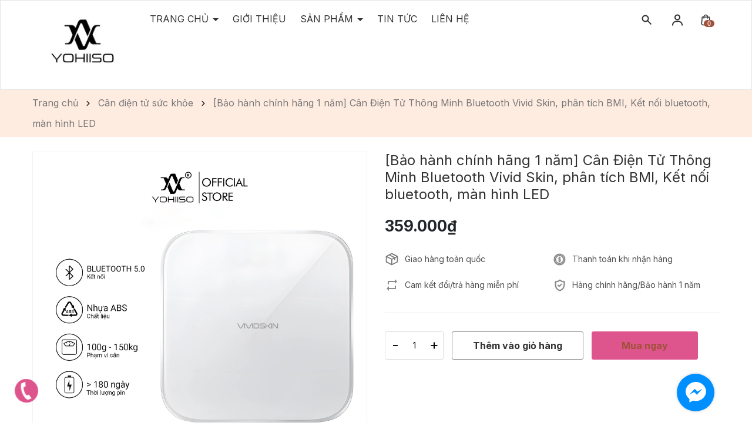

--- FILE ---
content_type: text/html; charset=utf-8
request_url: https://www.yohiiso.com/can-dien-tu-thong-minh-vivid-skin
body_size: 62577
content:
<!DOCTYPE html>
<html lang="vi">
	<head>
		<meta charset="UTF-8" />
		<meta name="theme-color" content="#f02b2b" />
		<link rel="canonical" href="https://www.yohiiso.com/can-dien-tu-thong-minh-vivid-skin"/>
		<meta name='revisit-after' content='2 days' />
		<meta name="viewport" content="width=device-width, minimum-scale=1.0, maximum-scale=1.0, user-scalable=no">	
		<meta name="robots" content="noodp,index,follow" />
		<meta name="description" content="Cân Sức Khỏe Cân Điện Tử Thông Minh Kết Nối Điện Thoại Bluetooth Vivid Skin – Bác Sĩ Gia Đình, Trợ Lý Sức Khỏe vô cùng hữu ích và cần thiết trang bị cho gia đình bạn Hàng Chính Hãng Thông Số Kỹ Thuật: – Trọng lượng cân: 0.1Kg ~ 150Kg –">
		<title>Cân Điện Tử Thông Minh Bluetooth Vivid Skin		</title>
		<meta name="keywords" content="[Bảo hành chính hãng 1 năm] Cân Điện Tử Thông Minh Bluetooth Vivid Skin, phân tích BMI, Kết nối bluetooth, màn hình LED, Cân điện tử sức khỏe, YOHIISO VIỆT NAM, www.yohiiso.com"/>		
		

	<meta property="og:type" content="product">
	<meta property="og:title" content="[Bảo hành chính hãng 1 năm] Cân Điện Tử Thông Minh Bluetooth Vivid Skin, phân tích BMI, Kết nối bluetooth, màn hình LED">
	
		<meta property="og:image" content="https://bizweb.dktcdn.net/thumb/grande/100/345/283/products/8399eb77554dfd13a45c.jpg?v=1703153495153">
		<meta property="og:image:secure_url" content="https://bizweb.dktcdn.net/thumb/grande/100/345/283/products/8399eb77554dfd13a45c.jpg?v=1703153495153">
	
		<meta property="og:image" content="https://bizweb.dktcdn.net/thumb/grande/100/345/283/products/065f44b7e6c24e9c17d3.jpg?v=1703153496093">
		<meta property="og:image:secure_url" content="https://bizweb.dktcdn.net/thumb/grande/100/345/283/products/065f44b7e6c24e9c17d3.jpg?v=1703153496093">
	
		<meta property="og:image" content="https://bizweb.dktcdn.net/thumb/grande/100/345/283/products/7ffa353497413f1f6650.jpg?v=1703153496920">
		<meta property="og:image:secure_url" content="https://bizweb.dktcdn.net/thumb/grande/100/345/283/products/7ffa353497413f1f6650.jpg?v=1703153496920">
	
	<meta property="og:price:amount" content="359.000">
	<meta property="og:price:currency" content="VND">

<meta property="og:description" content="Cân Sức Khỏe Cân Điện Tử Thông Minh Kết Nối Điện Thoại Bluetooth Vivid Skin – Bác Sĩ Gia Đình, Trợ Lý Sức Khỏe vô cùng hữu ích và cần thiết trang bị cho gia đình bạn Hàng Chính Hãng Thông Số Kỹ Thuật: – Trọng lượng cân: 0.1Kg ~ 150Kg –">
<meta property="og:url" content="https://www.yohiiso.com/can-dien-tu-thong-minh-vivid-skin">
<meta property="og:site_name" content="YOHIISO VIỆT NAM">	
		<link rel="icon" href="//bizweb.dktcdn.net/100/345/283/themes/873781/assets/favicon.png?1706516665171" type="image/x-icon" />
		<link rel="preload" as="script" href="//bizweb.dktcdn.net/100/345/283/themes/873781/assets/jquery.js?1706516665171" />
		<script src="//bizweb.dktcdn.net/100/345/283/themes/873781/assets/jquery.js?1706516665171" type="text/javascript"></script>
		<link rel="preload" as="script" href="//bizweb.dktcdn.net/100/345/283/themes/873781/assets/swiper.js?1706516665171" />
		<script src="//bizweb.dktcdn.net/100/345/283/themes/873781/assets/swiper.js?1706516665171" type="text/javascript"></script>
		<link rel="preload" as="script" href="//bizweb.dktcdn.net/100/345/283/themes/873781/assets/lazy.js?1706516665171" />
		<script src="//bizweb.dktcdn.net/100/345/283/themes/873781/assets/lazy.js?1706516665171" type="text/javascript"></script>
		<link rel="preload" as='style'  type="text/css" href="//bizweb.dktcdn.net/100/345/283/themes/873781/assets/bootstrap-4-3-min.css?1706516665171">
<link rel="preload" as='style' type="text/css" href="//bizweb.dktcdn.net/100/345/283/themes/873781/assets/main.scss.css?1706516665171">
<link rel="preload" as='style'  type="text/css" href="//bizweb.dktcdn.net/100/345/283/themes/873781/assets/index.scss.css?1706516665171">
<link rel="preload" as='style'  type="text/css" href="//bizweb.dktcdn.net/100/345/283/themes/873781/assets/404page.scss.css?1706516665171">
<link rel="preload" as='style'  type="text/css" href="//bizweb.dktcdn.net/100/345/283/themes/873781/assets/quickviews_popup_cart.scss.css?1706516665171">
<style>
	:root {
		--mainColor: #de558d;
		--textColor: #231f20;
	}
</style>
<link rel="stylesheet" href="//bizweb.dktcdn.net/100/345/283/themes/873781/assets/bootstrap-4-3-min.css?1706516665171">
<link href="//bizweb.dktcdn.net/100/345/283/themes/873781/assets/main.scss.css?1706516665171" rel="stylesheet" type="text/css" media="all" />	
<link href="//bizweb.dktcdn.net/100/345/283/themes/873781/assets/animate.css?1706516665171" rel="stylesheet" type="text/css" media="all" />
<link href="//bizweb.dktcdn.net/100/345/283/themes/873781/assets/breadcrumb_style.scss.css?1706516665171" rel="stylesheet" type="text/css" media="all" />






<link href="//bizweb.dktcdn.net/100/345/283/themes/873781/assets/product_style.scss.css?1706516665171" rel="stylesheet" type="text/css" media="all" />




<link href="//bizweb.dktcdn.net/100/345/283/themes/873781/assets/quickviews_popup_cart.scss.css?1706516665171" rel="stylesheet" type="text/css" media="all" />
		<script>
	var Bizweb = Bizweb || {};
	Bizweb.store = 'gowinvn.mysapo.net';
	Bizweb.id = 345283;
	Bizweb.theme = {"id":873781,"name":"Rosie Beauty - ko xóa","role":"main"};
	Bizweb.template = 'product';
	if(!Bizweb.fbEventId)  Bizweb.fbEventId = 'xxxxxxxx-xxxx-4xxx-yxxx-xxxxxxxxxxxx'.replace(/[xy]/g, function (c) {
	var r = Math.random() * 16 | 0, v = c == 'x' ? r : (r & 0x3 | 0x8);
				return v.toString(16);
			});		
</script>
<script>
	(function () {
		function asyncLoad() {
			var urls = ["https://googleshopping.sapoapps.vn/conversion-tracker/global-tag/2007.js?store=gowinvn.mysapo.net","https://googleshopping.sapoapps.vn/conversion-tracker/event-tag/2007.js?store=gowinvn.mysapo.net","//productreviews.sapoapps.vn/assets/js/productreviews.min.js?store=gowinvn.mysapo.net","//static.zotabox.com/1/7/17ac359f864e4f075a6f7d41520d9f6d/widgets.js?store=gowinvn.mysapo.net"];
			for (var i = 0; i < urls.length; i++) {
				var s = document.createElement('script');
				s.type = 'text/javascript';
				s.async = true;
				s.src = urls[i];
				var x = document.getElementsByTagName('script')[0];
				x.parentNode.insertBefore(s, x);
			}
		};
		window.attachEvent ? window.attachEvent('onload', asyncLoad) : window.addEventListener('load', asyncLoad, false);
	})();
</script>


<script>
	window.BizwebAnalytics = window.BizwebAnalytics || {};
	window.BizwebAnalytics.meta = window.BizwebAnalytics.meta || {};
	window.BizwebAnalytics.meta.currency = 'VND';
	window.BizwebAnalytics.tracking_url = '/s';

	var meta = {};
	
	meta.product = {"id": 33936546, "vendor": "", "name": "[Bảo hành chính hãng 1 năm] Cân Điện Tử Thông Minh Bluetooth Vivid Skin, phân tích BMI, Kết nối bluetooth, màn hình LED",
	"type": "", "price": 359000 };
	
	
	for (var attr in meta) {
	window.BizwebAnalytics.meta[attr] = meta[attr];
	}
</script>

	
		<script src="/dist/js/stats.min.js?v=96f2ff2"></script>
	



<!-- Global site tag (gtag.js) - Google Analytics -->
<script async src="https://www.googletagmanager.com/gtag/js?id=UA-142761159-1"></script>
<script>
  window.dataLayer = window.dataLayer || [];
  function gtag(){dataLayer.push(arguments);}
  gtag('js', new Date());

  gtag('config', 'UA-142761159-1');
</script>
<script>

	window.enabled_enhanced_ecommerce = false;

</script>

<script>

	try {
		
				gtag('event', 'view_item', {
					event_category: 'engagement',
					event_label: "[Bảo hành chính hãng 1 năm] Cân Điện Tử Thông Minh Bluetooth Vivid Skin, phân tích BMI, Kết nối bluetooth, màn hình LED"
				});
		
	} catch(e) { console.error('UA script error', e);}
	

</script>






<script>
	var eventsListenerScript = document.createElement('script');
	eventsListenerScript.async = true;
	
	eventsListenerScript.src = "/dist/js/store_events_listener.min.js?v=1b795e9";
	
	document.getElementsByTagName('head')[0].appendChild(eventsListenerScript);
</script>






		
		<script>var ProductReviewsAppUtil=ProductReviewsAppUtil || {};ProductReviewsAppUtil.store={name: 'YOHIISO VIỆT NAM'};</script>
		
<script type="application/ld+json">
        {
        "@context": "http://schema.org",
        "@type": "BreadcrumbList",
        "itemListElement": 
        [
            {
                "@type": "ListItem",
                "position": 1,
                "item": 
                {
                  "@id": "https://www.yohiiso.com",
                  "name": "Trang chủ"
                }
            },
      
            {
                "@type": "ListItem",
                "position": 2,
                "item": 
                {
                  "@id": "https://www.yohiiso.com/can-dien-tu-thong-minh-vivid-skin",
                  "name": "[Bảo hành chính hãng 1 năm] Cân Điện Tử Thông Minh Bluetooth Vivid Skin, phân tích BMI, Kết nối bluetooth, màn hình LED"
                }
            }
      
        
      
      
      
      
    
        ]
        }
</script>

		<style>
			@import url('https://fonts.googleapis.com/css2?family=Inter:wght@300;400;600;700&display=swap');
			body{
				font-size: 14px;
				font-family: 'Inter', sans-serif;
			}
		</style>
		<script>
			$(document).ready(function ($) {
				awe_lazyloadImage();
			});
			function awe_lazyloadImage() {
				var ll = new LazyLoad({
					elements_selector: ".lazyload",
					load_delay: 100,
					threshold: 0
				});
			} window.awe_lazyloadImage=awe_lazyloadImage;
		</script>
	</head>
	<body>
		<div class="opacity_menu"></div>
<div class="header-slider">
	<div class="header topbar header-menu order-lg-2 order-1">
		<div class="container">
			<div class="row">
				<div class="col-lg-2 col-md-6 col-5 contact-header">
					
					<a href="/" class="logo" title="Logo">	
						<img  src="//bizweb.dktcdn.net/100/345/283/themes/873781/assets/logo.png?1706516665171" alt="YOHIISO VIỆT NAM">
					</a>
					
				</div>
				<div class="col-lg-7 col-md-12 col-menu order-2 order-lg-1">
					<div class="menu-bar d-lg-none d-block">
						<svg xmlns="http://www.w3.org/2000/svg" viewBox="0 0 448 512"><path d="M0 96C0 78.33 14.33 64 32 64H416C433.7 64 448 78.33 448 96C448 113.7 433.7 128 416 128H32C14.33 128 0 113.7 0 96zM0 256C0 238.3 14.33 224 32 224H416C433.7 224 448 238.3 448 256C448 273.7 433.7 288 416 288H32C14.33 288 0 273.7 0 256zM416 448H32C14.33 448 0 433.7 0 416C0 398.3 14.33 384 32 384H416C433.7 384 448 398.3 448 416C448 433.7 433.7 448 416 448z"/></svg>
					</div>
					<nav class="header-nav">
	<ul class="item_big">
		<li class="nav-item ">
			<a class="a-img caret-down" href="/" title="Trang chủ">
				Trang chủ
			</a>
			<i class="fa fa-caret-down"></i>
			<ul class="item_small">
			</ul>
		</li>
		<li class="nav-item ">				
			<a class="a-img" href="/gioi-thieu" title="Giới thiệu">
				Giới thiệu
			</a>
		</li>
		<li class="nav-item ">
			<a class="a-img caret-down" href="/collections/all" title="Sản phẩm">
				Sản phẩm
			</a>
			<i class="fa fa-caret-down"></i>
			<ul class="item_small">
				<li>
					<a class="" href="/may-uon-toc" title="Máy Uốn Tóc">
						Máy Uốn Tóc 
					</a>
				</li>
				<li>
					<a class="" href="/may-say-toc" title="Máy Sấy Tóc">
						Máy Sấy Tóc 
					</a>
				</li>
				<li>
					<a class="" href="/may-duoi-toc" title="Máy duỗi tóc">
						Máy duỗi tóc 
					</a>
				</li>
				<li>
					<a class="" href="/san-pham-ban-chay" title="Sản phẩm bán chạy">
						Sản phẩm bán chạy 
					</a>
				</li>
			</ul>
		</li>
		<li class="nav-item ">				
			<a class="a-img" href="/tin-tuc" title="Tin tức">
				Tin tức
			</a>
		</li>
		<li class="nav-item ">				
			<a class="a-img" href="/lien-he" title="Liên hệ">
				Liên hệ
			</a>
		</li>
				<li class="account d-lg-none d-block">
			<div class="list-unstyled">
				
				<a class="btnx" href="/account/login" title="Đăng nhập"><svg xmlns="http://www.w3.org/2000/svg" viewBox="0 0 512 512"><path d="M344.7 238.5l-144.1-136C193.7 95.97 183.4 94.17 174.6 97.95C165.8 101.8 160.1 110.4 160.1 120V192H32.02C14.33 192 0 206.3 0 224v64c0 17.68 14.33 32 32.02 32h128.1v72c0 9.578 5.707 18.25 14.51 22.05c8.803 3.781 19.03 1.984 26-4.594l144.1-136C354.3 264.4 354.3 247.6 344.7 238.5zM416 32h-64c-17.67 0-32 14.33-32 32s14.33 32 32 32h64c17.67 0 32 14.33 32 32v256c0 17.67-14.33 32-32 32h-64c-17.67 0-32 14.33-32 32s14.33 32 32 32h64c53.02 0 96-42.98 96-96V128C512 74.98 469 32 416 32z"/></svg>Đăng nhập</a>
				
				<a href="/account/register" title="Đăng ký"><svg xmlns="http://www.w3.org/2000/svg" viewBox="0 0 512 512"><path d="M490.3 40.4C512.2 62.27 512.2 97.73 490.3 119.6L460.3 149.7L362.3 51.72L392.4 21.66C414.3-.2135 449.7-.2135 471.6 21.66L490.3 40.4zM172.4 241.7L339.7 74.34L437.7 172.3L270.3 339.6C264.2 345.8 256.7 350.4 248.4 353.2L159.6 382.8C150.1 385.6 141.5 383.4 135 376.1C128.6 370.5 126.4 361 129.2 352.4L158.8 263.6C161.6 255.3 166.2 247.8 172.4 241.7V241.7zM192 63.1C209.7 63.1 224 78.33 224 95.1C224 113.7 209.7 127.1 192 127.1H96C78.33 127.1 64 142.3 64 159.1V416C64 433.7 78.33 448 96 448H352C369.7 448 384 433.7 384 416V319.1C384 302.3 398.3 287.1 416 287.1C433.7 287.1 448 302.3 448 319.1V416C448 469 405 512 352 512H96C42.98 512 0 469 0 416V159.1C0 106.1 42.98 63.1 96 63.1H192z"/></svg>Đăng ký</a>
				
			</div>
		</li>
	</ul>
</nav>
				</div>
				<div class="col-lg-3 col-md-6 col-7 search-account order-1 order-lg-2">
					<div class="header_search">
	<div class="icon-search">
		<svg xmlns="http://www.w3.org/2000/svg" width="18" height="17" viewBox="0 0 18 17" fill="none">
			<path fill-rule="evenodd" clip-rule="evenodd" d="M11.3764 9.47687C13.0464 7.13367 12.8302 3.85958 10.728 1.75736C8.38485 -0.585787 4.58586 -0.585786 2.24271 1.75736C-0.100435 4.10051 -0.100435 7.89949 2.24271 10.2426C4.34494 12.3449 7.61902 12.561 9.96222 10.8911L15.6777 16.6066L17.092 15.1924L11.3764 9.47687ZM9.31378 3.17157C10.8759 4.73367 10.8759 7.26633 9.31378 8.82843C7.75168 10.3905 5.21902 10.3905 3.65692 8.82843C2.09483 7.26633 2.09483 4.73367 3.65692 3.17157C5.21902 1.60948 7.75168 1.60948 9.31378 3.17157Z" fill="#333333"/>
		</svg>
	</div>
	<div class="block-search">
		<form class="input-group search-bar" action="/search" method="get" role="search">
			<span class="input-group-btn">
				<button class="btn icon-fallback-text">
					<svg xmlns="http://www.w3.org/2000/svg" width="18" height="17" viewBox="0 0 18 17" fill="none">
						<path fill-rule="evenodd" clip-rule="evenodd" d="M11.3764 9.47687C13.0464 7.13367 12.8302 3.85958 10.728 1.75736C8.38485 -0.585787 4.58586 -0.585786 2.24271 1.75736C-0.100435 4.10051 -0.100435 7.89949 2.24271 10.2426C4.34494 12.3449 7.61902 12.561 9.96222 10.8911L15.6777 16.6066L17.092 15.1924L11.3764 9.47687ZM9.31378 3.17157C10.8759 4.73367 10.8759 7.26633 9.31378 8.82843C7.75168 10.3905 5.21902 10.3905 3.65692 8.82843C2.09483 7.26633 2.09483 4.73367 3.65692 3.17157C5.21902 1.60948 7.75168 1.60948 9.31378 3.17157Z" fill="#333333"/>
					</svg>
				</button>
			</span>
			<input type="search" name="query" value="" placeholder="Tìm kiếm....." class="input-group-field st-default-search-input search-text" autocomplete="off" required>
		</form>
	</div>
</div>
					<div class="account-cart">
						<div class="account">
							<svg xmlns="http://www.w3.org/2000/svg" width="18" height="19" viewBox="0 0 18 19" fill="none">
								<path d="M9 0C6.243 0 4 2.243 4 5C4 7.757 6.243 10 9 10C11.757 10 14 7.757 14 5C14 2.243 11.757 0 9 0ZM9 8C7.346 8 6 6.654 6 5C6 3.346 7.346 2 9 2C10.654 2 12 3.346 12 5C12 6.654 10.654 8 9 8ZM18 19V18C18 14.141 14.859 11 11 11H7C3.14 11 0 14.141 0 18V19H2V18C2 15.243 4.243 13 7 13H11C13.757 13 16 15.243 16 18V19H18Z" fill="#333333"/>
							</svg>
							<div class="list-unstyled">
								
								<a class="btnx" href="/account/login" title="Đăng nhập"><svg xmlns="http://www.w3.org/2000/svg" viewBox="0 0 512 512"><path d="M344.7 238.5l-144.1-136C193.7 95.97 183.4 94.17 174.6 97.95C165.8 101.8 160.1 110.4 160.1 120V192H32.02C14.33 192 0 206.3 0 224v64c0 17.68 14.33 32 32.02 32h128.1v72c0 9.578 5.707 18.25 14.51 22.05c8.803 3.781 19.03 1.984 26-4.594l144.1-136C354.3 264.4 354.3 247.6 344.7 238.5zM416 32h-64c-17.67 0-32 14.33-32 32s14.33 32 32 32h64c17.67 0 32 14.33 32 32v256c0 17.67-14.33 32-32 32h-64c-17.67 0-32 14.33-32 32s14.33 32 32 32h64c53.02 0 96-42.98 96-96V128C512 74.98 469 32 416 32z"/></svg>Đăng nhập</a>
								<span>|</span>
								<a href="/account/register" title="Đăng ký"><svg xmlns="http://www.w3.org/2000/svg" viewBox="0 0 512 512"><path d="M490.3 40.4C512.2 62.27 512.2 97.73 490.3 119.6L460.3 149.7L362.3 51.72L392.4 21.66C414.3-.2135 449.7-.2135 471.6 21.66L490.3 40.4zM172.4 241.7L339.7 74.34L437.7 172.3L270.3 339.6C264.2 345.8 256.7 350.4 248.4 353.2L159.6 382.8C150.1 385.6 141.5 383.4 135 376.1C128.6 370.5 126.4 361 129.2 352.4L158.8 263.6C161.6 255.3 166.2 247.8 172.4 241.7V241.7zM192 63.1C209.7 63.1 224 78.33 224 95.1C224 113.7 209.7 127.1 192 127.1H96C78.33 127.1 64 142.3 64 159.1V416C64 433.7 78.33 448 96 448H352C369.7 448 384 433.7 384 416V319.1C384 302.3 398.3 287.1 416 287.1C433.7 287.1 448 302.3 448 319.1V416C448 469 405 512 352 512H96C42.98 512 0 469 0 416V159.1C0 106.1 42.98 63.1 96 63.1H192z"/></svg>Đăng ký</a>
								
							</div>
						</div>
						<div class="block-cart">
							<a href="/cart" class="header-cart" aria-label="Xem giỏ hàng" title="Giỏ hàng">
								<svg xmlns="http://www.w3.org/2000/svg" width="18" height="22" viewBox="0 0 18 22" fill="none">
									<path d="M17.5373 17.4929L16.6053 6.23836C16.5473 5.51328 15.9074 4.94527 15.1486 4.94527H13.3077V4.86598C13.3077 2.73426 11.498 1 9.27364 1C7.04924 1 5.23958 2.73426 5.23958 4.86598V4.94527H3.39869C2.63989 4.94527 1.99998 5.51324 1.94206 6.23684L1.00986 17.4944C0.937715 18.3958 1.26397 19.2932 1.90501 19.9564C2.54598 20.6196 3.45462 21 4.39803 21H14.1493C15.0926 21 16.0013 20.6196 16.6423 19.9564C17.2834 19.2932 17.6096 18.3958 17.5373 17.4929ZM6.46199 4.86598C6.46199 3.38023 7.7233 2.17148 9.27364 2.17148C10.824 2.17148 12.0853 3.38027 12.0853 4.86598V4.94527H6.46199V4.86598ZM15.7454 19.1604C15.329 19.5912 14.7621 19.8285 14.1493 19.8285H4.39803C3.78515 19.8285 3.21829 19.5912 2.80183 19.1603C2.38534 18.7295 2.18182 18.1696 2.22861 17.5855L3.16081 6.32797C3.17027 6.20953 3.27482 6.11676 3.39873 6.11676H5.23962V7.55953C5.23962 7.88301 5.51329 8.14527 5.85083 8.14527C6.18837 8.14527 6.46204 7.88301 6.46204 7.55953V6.11676H12.0854V7.55953C12.0854 7.88301 12.359 8.14527 12.6966 8.14527C13.0341 8.14527 13.3078 7.88301 13.3078 7.55953V6.11676H15.1486C15.2725 6.11676 15.377 6.20953 15.3867 6.32949L16.3187 17.584C16.3655 18.1696 16.1619 18.7294 15.7454 19.1604Z" fill="#333333"/>
									<path d="M17.5373 17.4929L17.7865 17.473L17.7865 17.4723L17.5373 17.4929ZM16.6053 6.23836L16.3561 6.25832L16.3562 6.25899L16.6053 6.23836ZM13.3077 4.94527H13.0577V5.19527H13.3077V4.94527ZM5.23958 4.94527V5.19527H5.48958V4.94527H5.23958ZM1.94206 6.23684L2.19121 6.25747L2.19127 6.25678L1.94206 6.23684ZM1.00986 17.4944L0.760714 17.4738L0.760659 17.4745L1.00986 17.4944ZM1.90501 19.9564L2.08478 19.7826L2.08477 19.7826L1.90501 19.9564ZM16.6423 19.9564L16.4626 19.7827H16.4626L16.6423 19.9564ZM12.0853 4.94527V5.19527H12.3353V4.94527H12.0853ZM6.46199 4.94527H6.21199V5.19527H6.46199V4.94527ZM15.7454 19.1604L15.9252 19.3341L15.9252 19.3341L15.7454 19.1604ZM2.80183 19.1603L2.9816 18.9866L2.98158 18.9866L2.80183 19.1603ZM2.22861 17.5855L1.97946 17.5649L1.97941 17.5656L2.22861 17.5855ZM3.16081 6.32797L3.40996 6.3486L3.41002 6.34787L3.16081 6.32797ZM5.23962 6.11676H5.48962V5.86676H5.23962V6.11676ZM6.46204 6.11676V5.86676H6.21204V6.11676H6.46204ZM12.0854 6.11676H12.3354V5.86676H12.0854V6.11676ZM13.3078 6.11676V5.86676H13.0578V6.11676H13.3078ZM15.3867 6.32949L15.1375 6.34948L15.1375 6.35012L15.3867 6.32949ZM16.3187 17.584L16.5679 17.5641L16.5678 17.5634L16.3187 17.584ZM17.7865 17.4723L16.8545 6.21773L16.3562 6.25899L17.2882 17.5135L17.7865 17.4723ZM16.8545 6.2184C16.7853 5.35469 16.0288 4.69527 15.1486 4.69527V5.19527C15.786 5.19527 16.3092 5.67187 16.3561 6.25832L16.8545 6.2184ZM15.1486 4.69527H13.3077V5.19527H15.1486V4.69527ZM13.5577 4.94527V4.86598H13.0577V4.94527H13.5577ZM13.5577 4.86598C13.5577 2.58626 11.626 0.75 9.27364 0.75V1.25C11.3701 1.25 13.0577 2.88225 13.0577 4.86598H13.5577ZM9.27364 0.75C6.9213 0.75 4.98958 2.58627 4.98958 4.86598H5.48958C5.48958 2.88225 7.17717 1.25 9.27364 1.25V0.75ZM4.98958 4.86598V4.94527H5.48958V4.86598H4.98958ZM5.23958 4.69527H3.39869V5.19527H5.23958V4.69527ZM3.39869 4.69527C2.51868 4.69527 1.76189 5.35447 1.69286 6.21689L2.19127 6.25678C2.23808 5.67201 2.7611 5.19527 3.39869 5.19527V4.69527ZM1.69292 6.21621L0.760715 17.4738L1.25901 17.515L2.19121 6.25747L1.69292 6.21621ZM0.760659 17.4745C0.682657 18.449 1.03547 19.4165 1.72526 20.1301L2.08477 19.7826C1.49246 19.1698 1.19277 18.3426 1.25906 17.5144L0.760659 17.4745ZM1.72524 20.1301C2.41451 20.8433 3.38857 21.25 4.39803 21.25V20.75C3.52066 20.75 2.67744 20.3959 2.08478 19.7826L1.72524 20.1301ZM4.39803 21.25H14.1493V20.75H4.39803V21.25ZM14.1493 21.25C15.1587 21.25 16.1328 20.8433 16.8221 20.1302L16.4626 19.7827C15.8698 20.3959 15.0266 20.75 14.1493 20.75V21.25ZM16.8221 20.1302C17.5119 19.4165 17.8646 18.4489 17.7865 17.473L17.2881 17.5128C17.3545 18.3426 17.0548 19.1699 16.4626 19.7827L16.8221 20.1302ZM6.71199 4.86598C6.71199 3.52823 7.85124 2.42148 9.27364 2.42148V1.92148C7.59536 1.92148 6.21199 3.23224 6.21199 4.86598H6.71199ZM9.27364 2.42148C10.6961 2.42148 11.8353 3.52827 11.8353 4.86598H12.3353C12.3353 3.23228 10.952 1.92148 9.27364 1.92148V2.42148ZM11.8353 4.86598V4.94527H12.3353V4.86598H11.8353ZM12.0853 4.69527H6.46199V5.19527H12.0853V4.69527ZM6.71199 4.94527V4.86598H6.21199V4.94527H6.71199ZM15.5657 18.9866C15.1975 19.3675 14.6961 19.5785 14.1493 19.5785V20.0785C14.8282 20.0785 15.4604 19.815 15.9252 19.3341L15.5657 18.9866ZM14.1493 19.5785H4.39803V20.0785H14.1493V19.5785ZM4.39803 19.5785C3.85119 19.5785 3.34975 19.3675 2.9816 18.9866L2.62207 19.3341C3.08682 19.8149 3.7191 20.0785 4.39803 20.0785V19.5785ZM2.98158 18.9866C2.61376 18.6061 2.43689 18.1163 2.47781 17.6055L1.97941 17.5656C1.92675 18.2229 2.15691 18.8528 2.62208 19.3341L2.98158 18.9866ZM2.47776 17.6062L3.40996 6.3486L2.91167 6.30734L1.97946 17.5649L2.47776 17.6062ZM3.41002 6.34787C3.40923 6.3578 3.40455 6.36337 3.40281 6.36492C3.40117 6.36638 3.39965 6.36676 3.39873 6.36676V5.86676C3.15347 5.86676 2.93214 6.05091 2.91161 6.30807L3.41002 6.34787ZM3.39873 6.36676H5.23962V5.86676H3.39873V6.36676ZM4.98962 6.11676V7.55953H5.48962V6.11676H4.98962ZM4.98962 7.55953C4.98962 8.031 5.38535 8.39527 5.85083 8.39527V7.89527C5.64122 7.89527 5.48962 7.73502 5.48962 7.55953H4.98962ZM5.85083 8.39527C6.3163 8.39527 6.71204 8.031 6.71204 7.55953H6.21204C6.21204 7.73502 6.06043 7.89527 5.85083 7.89527V8.39527ZM6.71204 7.55953V6.11676H6.21204V7.55953H6.71204ZM6.46204 6.36676H12.0854V5.86676H6.46204V6.36676ZM11.8354 6.11676V7.55953H12.3354V6.11676H11.8354ZM11.8354 7.55953C11.8354 8.031 12.2311 8.39527 12.6966 8.39527V7.89527C12.487 7.89527 12.3354 7.73502 12.3354 7.55953H11.8354ZM12.6966 8.39527C13.1621 8.39527 13.5578 8.031 13.5578 7.55953H13.0578C13.0578 7.73502 12.9062 7.89527 12.6966 7.89527V8.39527ZM13.5578 7.55953V6.11676H13.0578V7.55953H13.5578ZM13.3078 6.36676H15.1486V5.86676H13.3078V6.36676ZM15.1486 6.36676C15.1476 6.36676 15.1459 6.36632 15.1441 6.36472C15.1421 6.36296 15.1381 6.35778 15.1375 6.34948L15.6359 6.30951C15.6152 6.05199 15.395 5.86676 15.1486 5.86676V6.36676ZM15.1375 6.35012L16.0695 17.6046L16.5678 17.5634L15.6358 6.30886L15.1375 6.35012ZM16.0695 17.6039C16.1104 18.1164 15.9334 18.6061 15.5657 18.9866L15.9252 19.3341C16.3904 18.8527 16.6206 18.2228 16.5679 17.5641L16.0695 17.6039Z" fill="#333333"/>
								</svg>
								<span class="count_item_pr">0</span>
							</a>
							<div class="top-cart-content">					
								<div class="CartHeaderContainer">
								</div>
							</div>
							
						</div>
					</div>

				</div>
			</div>	
		</div>
	</div>
	<div class="order-lg-1 order-2">
		
	</div>
</div>		<div class="bodywrap">
			
<div class="lazyload bread-crumb">
	<div class="container">
		<ul class="breadcrumb" >					
			<li class="home">
				<a  href="/" ><span >Trang chủ</span></a>						
				<span class="mr_lr">&nbsp;<svg aria-hidden="true" focusable="false" data-prefix="fas" data-icon="chevron-right" role="img" xmlns="http://www.w3.org/2000/svg" viewBox="0 0 320 512" class="svg-inline--fa fa-chevron-right fa-w-10"><path fill="currentColor" d="M285.476 272.971L91.132 467.314c-9.373 9.373-24.569 9.373-33.941 0l-22.667-22.667c-9.357-9.357-9.375-24.522-.04-33.901L188.505 256 34.484 101.255c-9.335-9.379-9.317-24.544.04-33.901l22.667-22.667c9.373-9.373 24.569-9.373 33.941 0L285.475 239.03c9.373 9.372 9.373 24.568.001 33.941z" class=""></path></svg>&nbsp;</span>
			</li>
			
			
			<li>
				<a class="changeurl"  href="/can-dien-tu-suc-khoe"><span >Cân điện tử sức khỏe</span></a>						
				<span class="mr_lr">&nbsp;<svg aria-hidden="true" focusable="false" data-prefix="fas" data-icon="chevron-right" role="img" xmlns="http://www.w3.org/2000/svg" viewBox="0 0 320 512" class="svg-inline--fa fa-chevron-right fa-w-10"><path fill="currentColor" d="M285.476 272.971L91.132 467.314c-9.373 9.373-24.569 9.373-33.941 0l-22.667-22.667c-9.357-9.357-9.375-24.522-.04-33.901L188.505 256 34.484 101.255c-9.335-9.379-9.317-24.544.04-33.901l22.667-22.667c9.373-9.373 24.569-9.373 33.941 0L285.475 239.03c9.373 9.372 9.373 24.568.001 33.941z" class=""></path></svg>&nbsp;</span>
			</li>
			
			<li><strong><span>[Bảo hành chính hãng 1 năm] Cân Điện Tử Thông Minh Bluetooth Vivid Skin, phân tích BMI, Kết nối bluetooth, màn hình LED</span></strong><li>
			
		</ul>
	</div>
</div>   
<section class="product layout-product" itemscope itemtype="https://schema.org/Product">	
	<meta itemprop="url" content="//www.yohiiso.com/can-dien-tu-thong-minh-vivid-skin">
	<meta itemprop="name" content="[Bảo hành chính hãng 1 năm] Cân Điện Tử Thông Minh Bluetooth Vivid Skin, phân tích BMI, Kết nối bluetooth, màn hình LED">
	<meta itemprop="image" content="http://bizweb.dktcdn.net/thumb/grande/100/345/283/products/8399eb77554dfd13a45c.jpg?v=1703153495153">
	<meta itemprop="description" content="LƯU Ý: Pin AAA 3 x 1.5V (Pin số 7 3 viên)
*****************************************

Cân Sức Khỏe Cân Điện Tử Thông Minh Kết Nối Điện Thoại Bluetooth Vivid Skin – Bác Sĩ Gia Đình, Trợ Lý Sức Khỏe vô cùng hữu ích và cần thiết trang bị cho gia đình bạn Hàng Chính Hãng
&nbsp;
Thông Số Kỹ Thuật:

– Trọng lượng cân: 0.1Kg ~ 150Kg
– Kết nối Bluetooth 5.0
– Hỗ trợ kết nối điện thoại Android, iOS
– Kích thước: 280 x 280 x 22 (mm)
– Nguồn điện hoạt động: 3 Pin AAA 1.5V
&nbsp;
Cân Điện Tử Thông Minh Vivid Skin được thiết kế với kích thước nhỏ gọn 280 x 280 x22 (mm) bo viền xung quanh tạo đường nét tinh tế, kiểu dáng sang trọng, thanh nhã. Cùng với trọng lượng bản thân nhẹ chỉ 1.2 (Kg) thuận tiện cho bạn mang đi bất cứ đâu theo nhu cầu sử dụng. Bề mặt cân được thiết kế lớp kính cường lực chịu tải trọng lớn đảm bảo an toàn trong quá trình sử dụng.
&nbsp;
Ngoài tính năng theo dõi cân nặng, Cân Điện Tử Thông Minh Vivid Skin còn có khả năng kết nối với điện thoại thông qua App ứng dụng AiLink, hiển thị các thông tin liên quan đến sức khỏe một cách chính xác . Từ đó bạn có thể dễ dàng điều chỉnh các chế độ ăn uống, tập luyện thể thao một cách phù hợp, cải thiện vóc dáng khỏe đẹp.
&nbsp;
Khả năng giữ thăng bằng – đứng một chân là hoạt động cực kỳ bổ ích cho sức khỏe như thư giãn tinh thần, thông kinh hoạt mạch, tăng khả năng tuần hoàn máu, giảm nguy cơ chấn thương xương khớp… Cân điện tử thông minh Vivid Skin được trang bị tính năng kiểm tra cân bằng của cơ thể. Khi bạn nhắm mắt lại và đứng trên bàn cân bằng một chân, thông số dữ liệu về trạng thái cân bằng của bạn sẽ được hiển thị thông tin qua App ứng dụng giúp bạn kiểm soát dễ dàng hơn, từ đó điều chỉnh chế độ tập luyện cho phù hợp.
&nbsp;
Ngoài khả năng cân trọng lượng cơ thể người, Cân Điện Tử Thông Minh Vivid Skin còn có thể đáp ứng nhu cầu cân một cách chính xác các vật phẩm nhỏ, bưu kiện, hàng hóa với trọng lượng thấp tới 100g một cách hoàn toàn linh động.
&nbsp;
Thông số kết quả cân sẽ được hiển thị trực tiếp trên màn hình LED cảm biến ánh sáng, tự động thay đổi độ sáng hiển thị rõ ràng trong bất kỳ điều kiện môi trường nào.
&nbsp;
Cân Điện Tử Thông Minh Vivid Skin kết nối Bluetooth 5.0 cho tốc độ xa hơn, nhanh hơn và ổn định hơn trong quá trình hoạt động.
&nbsp;
Với những tính năng thông minh, ưu việt sản phẩm Cân Điện Tử Thông Minh Vivid Skin mới nhất 2023 hứa hẹn sẽ mang đến cho các bạn những trải nghiệm hài lòng nhất.
&nbsp;
Bạn vui lòng lưu giữ hộp, phụ kiện theo sản phẩm để có thể bảo hành.
#Cân_điện_tử_sức_khỏe_VividSkin
#Candientu #Candientuxiaomi #Canvividskin #Candientusuckhoe #Cansuckhoe #Candientuketnoidienthoai #Candientubluetooth #Candientuthongminh #Candientucaocap">
	
	
	
	<meta itemprop="sku" content="CANTRANGWEB">
	
	
	<div class="d-none" itemprop="offers" itemscope itemtype="http://schema.org/Offer">
		<div class="inventory_quantity d-none" itemscope itemtype="http://schema.org/ItemAvailability">
			
			<span class="a-stock" itemprop="supersededBy">
				Còn hàng
			</span>
			
		</div>
		<link itemprop="availability" href="http://schema.org/InStock">
		<meta itemprop="priceCurrency" content="VND">
		<meta itemprop="price" content="359000">
		<meta itemprop="url" content="https://www.yohiiso.com/can-dien-tu-thong-minh-vivid-skin">
		
		<meta itemprop="priceSpecification" content="259000">
		
		<meta itemprop="priceValidUntil" content="2099-01-01">
	</div>
	
	<div class="product">
		<div class="container">
			<div class="details-product">
				<div class="row">
					<div class="product-detail-left product-images col-12 col-md-12 col-lg-6">
						<div class="row">
							<div class="col-lg-12 col-md-12 product-image-block relative">
								
								<div class="swiper-container gallery-top">
									<div class="swiper-wrapper" id="lightgallery">
										
										<a class="swiper-slide" data-hash="0" href="//bizweb.dktcdn.net/thumb/1024x1024/100/345/283/products/8399eb77554dfd13a45c.jpg?v=1703153495153" title="Click để xem">
											<img height="540" width="540" src="https://bizweb.dktcdn.net/100/345/283/products/8399eb77554dfd13a45c.jpg?v=1703153495153" alt="[Bảo h&#224;nh ch&#237;nh h&#227;ng 1 năm] C&#226;n Điện Tử Th&#244;ng Minh Bluetooth Vivid Skin, ph&#226;n t&#237;ch BMI, Kết nối bluetooth, m&#224;n h&#236;nh LED" data-image="https://bizweb.dktcdn.net/100/345/283/products/8399eb77554dfd13a45c.jpg?v=1703153495153" class="img-responsive mx-auto d-block swiper-lazy" />
										</a>
										
										<a class="swiper-slide" data-hash="1" href="//bizweb.dktcdn.net/thumb/1024x1024/100/345/283/products/065f44b7e6c24e9c17d3.jpg?v=1703153496093" title="Click để xem">
											<img height="540" width="540" src="https://bizweb.dktcdn.net/100/345/283/products/065f44b7e6c24e9c17d3.jpg?v=1703153496093" alt="[Bảo h&#224;nh ch&#237;nh h&#227;ng 1 năm] C&#226;n Điện Tử Th&#244;ng Minh Bluetooth Vivid Skin, ph&#226;n t&#237;ch BMI, Kết nối bluetooth, m&#224;n h&#236;nh LED" data-image="https://bizweb.dktcdn.net/100/345/283/products/065f44b7e6c24e9c17d3.jpg?v=1703153496093" class="img-responsive mx-auto d-block swiper-lazy" />
										</a>
										
										<a class="swiper-slide" data-hash="2" href="//bizweb.dktcdn.net/thumb/1024x1024/100/345/283/products/7ffa353497413f1f6650.jpg?v=1703153496920" title="Click để xem">
											<img height="540" width="540" src="https://bizweb.dktcdn.net/100/345/283/products/7ffa353497413f1f6650.jpg?v=1703153496920" alt="[Bảo h&#224;nh ch&#237;nh h&#227;ng 1 năm] C&#226;n Điện Tử Th&#244;ng Minh Bluetooth Vivid Skin, ph&#226;n t&#237;ch BMI, Kết nối bluetooth, m&#224;n h&#236;nh LED" data-image="https://bizweb.dktcdn.net/100/345/283/products/7ffa353497413f1f6650.jpg?v=1703153496920" class="img-responsive mx-auto d-block swiper-lazy" />
										</a>
										
										<a class="swiper-slide" data-hash="3" href="//bizweb.dktcdn.net/thumb/1024x1024/100/345/283/products/704289852bf083aedae1.jpg?v=1703153497377" title="Click để xem">
											<img height="540" width="540" src="https://bizweb.dktcdn.net/100/345/283/products/704289852bf083aedae1.jpg?v=1703153497377" alt="[Bảo h&#224;nh ch&#237;nh h&#227;ng 1 năm] C&#226;n Điện Tử Th&#244;ng Minh Bluetooth Vivid Skin, ph&#226;n t&#237;ch BMI, Kết nối bluetooth, m&#224;n h&#236;nh LED" data-image="https://bizweb.dktcdn.net/100/345/283/products/704289852bf083aedae1.jpg?v=1703153497377" class="img-responsive mx-auto d-block swiper-lazy" />
										</a>
										
										<a class="swiper-slide" data-hash="4" href="//bizweb.dktcdn.net/thumb/1024x1024/100/345/283/products/b52aeef04c85e4dbbd94.jpg?v=1703153498050" title="Click để xem">
											<img height="540" width="540" src="https://bizweb.dktcdn.net/100/345/283/products/b52aeef04c85e4dbbd94.jpg?v=1703153498050" alt="[Bảo h&#224;nh ch&#237;nh h&#227;ng 1 năm] C&#226;n Điện Tử Th&#244;ng Minh Bluetooth Vivid Skin, ph&#226;n t&#237;ch BMI, Kết nối bluetooth, m&#224;n h&#236;nh LED" data-image="https://bizweb.dktcdn.net/100/345/283/products/b52aeef04c85e4dbbd94.jpg?v=1703153498050" class="img-responsive mx-auto d-block swiper-lazy" />
										</a>
										
										<a class="swiper-slide" data-hash="5" href="//bizweb.dktcdn.net/thumb/1024x1024/100/345/283/products/a3e92ee18d9425ca7c85.jpg?v=1703153498687" title="Click để xem">
											<img height="540" width="540" src="https://bizweb.dktcdn.net/100/345/283/products/a3e92ee18d9425ca7c85.jpg?v=1703153498687" alt="[Bảo h&#224;nh ch&#237;nh h&#227;ng 1 năm] C&#226;n Điện Tử Th&#244;ng Minh Bluetooth Vivid Skin, ph&#226;n t&#237;ch BMI, Kết nối bluetooth, m&#224;n h&#236;nh LED" data-image="https://bizweb.dktcdn.net/100/345/283/products/a3e92ee18d9425ca7c85.jpg?v=1703153498687" class="img-responsive mx-auto d-block swiper-lazy" />
										</a>
										
										<a class="swiper-slide" data-hash="6" href="//bizweb.dktcdn.net/thumb/1024x1024/100/345/283/products/64eae4c547b0efeeb6a1.jpg?v=1703153499273" title="Click để xem">
											<img height="540" width="540" src="https://bizweb.dktcdn.net/100/345/283/products/64eae4c547b0efeeb6a1.jpg?v=1703153499273" alt="[Bảo h&#224;nh ch&#237;nh h&#227;ng 1 năm] C&#226;n Điện Tử Th&#244;ng Minh Bluetooth Vivid Skin, ph&#226;n t&#237;ch BMI, Kết nối bluetooth, m&#224;n h&#236;nh LED" data-image="https://bizweb.dktcdn.net/100/345/283/products/64eae4c547b0efeeb6a1.jpg?v=1703153499273" class="img-responsive mx-auto d-block swiper-lazy" />
										</a>
										
									</div>
								</div>
								<div class="block-image">
									<div class="swiper-container gallery-thumbs">
										<div class="swiper-wrapper">
											
											<div class="swiper-slide" data-hash="0">
												<div class="p-100">
													<img height="80" width="80" src="//bizweb.dktcdn.net/thumb/medium/100/345/283/products/8399eb77554dfd13a45c.jpg?v=1703153495153" alt="[Bảo h&#224;nh ch&#237;nh h&#227;ng 1 năm] C&#226;n Điện Tử Th&#244;ng Minh Bluetooth Vivid Skin, ph&#226;n t&#237;ch BMI, Kết nối bluetooth, m&#224;n h&#236;nh LED" data-image="//bizweb.dktcdn.net/thumb/medium/100/345/283/products/8399eb77554dfd13a45c.jpg?v=1703153495153" class="swiper-lazy" />
												</div>	
											</div>
											
											<div class="swiper-slide" data-hash="1">
												<div class="p-100">
													<img height="80" width="80" src="//bizweb.dktcdn.net/thumb/medium/100/345/283/products/065f44b7e6c24e9c17d3.jpg?v=1703153496093" alt="[Bảo h&#224;nh ch&#237;nh h&#227;ng 1 năm] C&#226;n Điện Tử Th&#244;ng Minh Bluetooth Vivid Skin, ph&#226;n t&#237;ch BMI, Kết nối bluetooth, m&#224;n h&#236;nh LED" data-image="//bizweb.dktcdn.net/thumb/medium/100/345/283/products/065f44b7e6c24e9c17d3.jpg?v=1703153496093" class="swiper-lazy" />
												</div>	
											</div>
											
											<div class="swiper-slide" data-hash="2">
												<div class="p-100">
													<img height="80" width="80" src="//bizweb.dktcdn.net/thumb/medium/100/345/283/products/7ffa353497413f1f6650.jpg?v=1703153496920" alt="[Bảo h&#224;nh ch&#237;nh h&#227;ng 1 năm] C&#226;n Điện Tử Th&#244;ng Minh Bluetooth Vivid Skin, ph&#226;n t&#237;ch BMI, Kết nối bluetooth, m&#224;n h&#236;nh LED" data-image="//bizweb.dktcdn.net/thumb/medium/100/345/283/products/7ffa353497413f1f6650.jpg?v=1703153496920" class="swiper-lazy" />
												</div>	
											</div>
											
											<div class="swiper-slide" data-hash="3">
												<div class="p-100">
													<img height="80" width="80" src="//bizweb.dktcdn.net/thumb/medium/100/345/283/products/704289852bf083aedae1.jpg?v=1703153497377" alt="[Bảo h&#224;nh ch&#237;nh h&#227;ng 1 năm] C&#226;n Điện Tử Th&#244;ng Minh Bluetooth Vivid Skin, ph&#226;n t&#237;ch BMI, Kết nối bluetooth, m&#224;n h&#236;nh LED" data-image="//bizweb.dktcdn.net/thumb/medium/100/345/283/products/704289852bf083aedae1.jpg?v=1703153497377" class="swiper-lazy" />
												</div>	
											</div>
											
											<div class="swiper-slide" data-hash="4">
												<div class="p-100">
													<img height="80" width="80" src="//bizweb.dktcdn.net/thumb/medium/100/345/283/products/b52aeef04c85e4dbbd94.jpg?v=1703153498050" alt="[Bảo h&#224;nh ch&#237;nh h&#227;ng 1 năm] C&#226;n Điện Tử Th&#244;ng Minh Bluetooth Vivid Skin, ph&#226;n t&#237;ch BMI, Kết nối bluetooth, m&#224;n h&#236;nh LED" data-image="//bizweb.dktcdn.net/thumb/medium/100/345/283/products/b52aeef04c85e4dbbd94.jpg?v=1703153498050" class="swiper-lazy" />
												</div>	
											</div>
											
											<div class="swiper-slide" data-hash="5">
												<div class="p-100">
													<img height="80" width="80" src="//bizweb.dktcdn.net/thumb/medium/100/345/283/products/a3e92ee18d9425ca7c85.jpg?v=1703153498687" alt="[Bảo h&#224;nh ch&#237;nh h&#227;ng 1 năm] C&#226;n Điện Tử Th&#244;ng Minh Bluetooth Vivid Skin, ph&#226;n t&#237;ch BMI, Kết nối bluetooth, m&#224;n h&#236;nh LED" data-image="//bizweb.dktcdn.net/thumb/medium/100/345/283/products/a3e92ee18d9425ca7c85.jpg?v=1703153498687" class="swiper-lazy" />
												</div>	
											</div>
											
											<div class="swiper-slide" data-hash="6">
												<div class="p-100">
													<img height="80" width="80" src="//bizweb.dktcdn.net/thumb/medium/100/345/283/products/64eae4c547b0efeeb6a1.jpg?v=1703153499273" alt="[Bảo h&#224;nh ch&#237;nh h&#227;ng 1 năm] C&#226;n Điện Tử Th&#244;ng Minh Bluetooth Vivid Skin, ph&#226;n t&#237;ch BMI, Kết nối bluetooth, m&#224;n h&#236;nh LED" data-image="//bizweb.dktcdn.net/thumb/medium/100/345/283/products/64eae4c547b0efeeb6a1.jpg?v=1703153499273" class="swiper-lazy" />
												</div>	
											</div>
											
										</div>
									</div>
									<div class="swiper-button-next">
									</div>
									<div class="swiper-button-prev">
									</div>

								</div>
								
							</div>
						</div>
					</div>
					<div class="details-pro col-12 col-md-12 col-lg-6">
						<h1 class="title-product">[Bảo hành chính hãng 1 năm] Cân Điện Tử Thông Minh Bluetooth Vivid Skin, phân tích BMI, Kết nối bluetooth, màn hình LED</h1>
						
						<div class="reviews_details_product ">
							<div class="sapo-product-reviews-badge sapo-product-reviews-badge-detail" data-id="33936546"></div>
						</div>
						<div class="inventory_quantity">
							<span class="mb-break">
								<span class="stock-brand-title">Thương hiệu:</span>
								<span class="a-vendor">
									
									Đang cập nhật
									
								</span>
							</span>
							<span class="line">&nbsp;&nbsp;|&nbsp;&nbsp;</span>
							<span class="mb-break">
								<span class="stock-brand-title">Tình trạng:</span>
								
								
								<span class="a-stock">
									Còn hàng
								</span>
								
								
							</span>
						</div>
						<form enctype="multipart/form-data" data-cart-form id="add-to-cart-form" action="/cart/add" method="post" class="form-inline">
							<div class="price-box clearfix">
								
								<div class="special-price">
									<span class="price product-price">359.000₫</span>
									<meta itemprop="price" content="359000">
									<meta itemprop="priceCurrency" content="VND">
								</div> <!-- Giá -->
								
							</div>
							

							<div class="product-summary">
								<div class="rte">
									
									<em>Mô tả đang cập nhật</em>
									
								</div>
							</div>
							<div class="form-product">
								
								<div class="box-variant clearfix ">
									
									<input type="hidden" id="one_variant" name="variantId" value="105861256" />
									
								</div>
								<div class="service_product">
									<div class="info_servicea">
										<span class="image">
											<img class="img-responsive" src="//bizweb.dktcdn.net/100/345/283/themes/873781/assets/image_service_1_product.png?1706516665171" alt="">
										</span>
										<p>
											Giao hàng toàn quốc
										</p>
									</div>
									<div class="info_servicea">
										<span class="image">
											<img class="img-responsive" src="//bizweb.dktcdn.net/100/345/283/themes/873781/assets/image_service_2_product.png?1706516665171" alt="">
										</span>
										<p>
											Thanh toán khi nhận hàng
										</p>
									</div>
									<div class="info_servicea">
										<span class="image">
											<img class="img-responsive" src="//bizweb.dktcdn.net/100/345/283/themes/873781/assets/image_service_3_product.png?1706516665171" alt="">
										</span>
										<p>
											Cam kết đổi/trả hàng miễn phí
										</p>
									</div>
									<div class="info_servicea">
										<span class="image">
											<img class="img-responsive" src="//bizweb.dktcdn.net/100/345/283/themes/873781/assets/image_service_4_product.png?1706516665171" alt="">
										</span>
										<p>
											Hàng chính hãng/Bảo hành 1 năm
										</p>
									</div>
								</div>
								<div class="clearfix form-group ">
									<div class="custom custom-btn-number show">
										<div class="input_number_product form-control">
											<button class="btn_num num_1 button button_qty" onClick="var result = document.getElementById('qtym'); var qtypro = result.value; if( !isNaN( qtypro ) &amp;&amp; qtypro &gt; 1 ) result.value--;return false;" type="button">-</button>
											<input type="text" id="qtym" name="quantity" value="1" maxlength="3" class="form-control prd_quantity" onkeypress="if ( isNaN(this.value + String.fromCharCode(event.keyCode) )) return false;" onchange="if(this.value == 0)this.value=1;">
											<button class="btn_num num_2 button button_qty" onClick="var result = document.getElementById('qtym'); var qtypro = result.value; if( !isNaN( qtypro )) result.value++;return false;" type="button">+</button>
										</div>
									</div>
									<div class="flex-quantity">
										<div class="btn-mua button_actions clearfix">
												
											<button type="submit" class="btn btn_base normal_button btn_add_cart add_to_cart btn-cart">
												<span class="txt-main text_1">Thêm vào giỏ hàng</span>
											</button>
											<button  type="button" class="button btn btn-default btn-buy-now cart__btn-proceed-checkout" id="btn-proceed-checkout" title="Mua ngay">
												<span class="text-main">Mua ngay</span>
											</button>
											
										</div>
									</div>
								</div>

							</div>
						</form>

					</div>
				</div>
			</div>
		</div>
	</div>
	<div class="">
		<div class="container">
			<div class="info_related row">
				<div class="col-lg-12">
					
<div class="product-tab e-tabs not-dqtab">
	<ul class="tabs tabs-title clearfix">	
		
		<li class="tab-link active" data-tab="#tab-1">
			<h3>Thông tin sản phẩm</h3>
		</li>																	
		
		
		<li class="tab-link" data-tab="#tab-2">
			<h3>Chính sách vận chuyển</h3>
		</li>																	
		
		
		<li class="tab-link" data-tab="#tab-3">
			<h3>Đổi trả & Bảo hành</h3>
		</li>																	
		
		
		<li class="tab-link" data-tab="#tab-4">
			<h3>Hình thức thanh toán</h3>
		</li>																	
		
	</ul>																									
	<div class="tab-float">
		
		<div id="tab-1" class="tab-content active content_extab">
			<div class="rte product_getcontent">
				
				<div id="content">
					<p>LƯU Ý: Pin AAA 3 x 1.5V (Pin số 7 3 viên)</p>
<p>*****************************************</p>
<p><img data-upload-status="success" data-uploading="uploaded" height="2000" src="https://cf.shopee.vn/file/vn-11134208-7r98o-lpa73ytz3k9n26" width="2000" /></p>
<p>Cân Sức Khỏe Cân Điện Tử Thông Minh Kết Nối Điện Thoại Bluetooth Vivid Skin – Bác Sĩ Gia Đình, Trợ Lý Sức Khỏe vô cùng hữu ích và cần thiết trang bị cho gia đình bạn Hàng Chính Hãng</p>
<p>&nbsp;</p>
<p>Thông Số Kỹ Thuật:</p>
<p><img data-upload-status="success" data-uploading="uploaded" height="2000" src="https://cf.shopee.vn/file/vn-11134208-7r98o-lpa73ytz4yu394" width="2000" /></p>
<p>– Trọng lượng cân: 0.1Kg ~ 150Kg</p>
<p>– Kết nối Bluetooth 5.0</p>
<p>– Hỗ trợ kết nối điện thoại Android, iOS</p>
<p>– Kích thước: 280 x 280 x 22 (mm)</p>
<p>– Nguồn điện hoạt động: 3 Pin AAA 1.5V</p>
<p>&nbsp;</p>
<p>Cân Điện Tử Thông Minh Vivid Skin được thiết kế với kích thước nhỏ gọn 280 x 280 x22 (mm) bo viền xung quanh tạo đường nét tinh tế, kiểu dáng sang trọng, thanh nhã. Cùng với trọng lượng bản thân nhẹ chỉ 1.2 (Kg) thuận tiện cho bạn mang đi bất cứ đâu theo nhu cầu sử dụng. Bề mặt cân được thiết kế lớp kính cường lực chịu tải trọng lớn đảm bảo an toàn trong quá trình sử dụng.</p>
<p>&nbsp;</p>
<p>Ngoài tính năng theo dõi cân nặng, Cân Điện Tử Thông Minh Vivid Skin còn có khả năng kết nối với điện thoại thông qua App ứng dụng AiLink, hiển thị các thông tin liên quan đến sức khỏe một cách chính xác . Từ đó bạn có thể dễ dàng điều chỉnh các chế độ ăn uống, tập luyện thể thao một cách phù hợp, cải thiện vóc dáng khỏe đẹp.</p>
<p>&nbsp;</p>
<p>Khả năng giữ thăng bằng – đứng một chân là hoạt động cực kỳ bổ ích cho sức khỏe như thư giãn tinh thần, thông kinh hoạt mạch, tăng khả năng tuần hoàn máu, giảm nguy cơ chấn thương xương khớp… Cân điện tử thông minh Vivid Skin được trang bị tính năng kiểm tra cân bằng của cơ thể. Khi bạn nhắm mắt lại và đứng trên bàn cân bằng một chân, thông số dữ liệu về trạng thái cân bằng của bạn sẽ được hiển thị thông tin qua App ứng dụng giúp bạn kiểm soát dễ dàng hơn, từ đó điều chỉnh chế độ tập luyện cho phù hợp.</p>
<p>&nbsp;</p>
<p>Ngoài khả năng cân trọng lượng cơ thể người, Cân Điện Tử Thông Minh Vivid Skin còn có thể đáp ứng nhu cầu cân một cách chính xác các vật phẩm nhỏ, bưu kiện, hàng hóa với trọng lượng thấp tới 100g một cách hoàn toàn linh động.</p>
<p>&nbsp;</p>
<p>Thông số kết quả cân sẽ được hiển thị trực tiếp trên màn hình LED cảm biến ánh sáng, tự động thay đổi độ sáng hiển thị rõ ràng trong bất kỳ điều kiện môi trường nào.</p>
<p>&nbsp;</p>
<p>Cân Điện Tử Thông Minh Vivid Skin kết nối Bluetooth 5.0 cho tốc độ xa hơn, nhanh hơn và ổn định hơn trong quá trình hoạt động.</p>
<p>&nbsp;</p>
<p>Với những tính năng thông minh, ưu việt sản phẩm Cân Điện Tử Thông Minh Vivid Skin mới nhất 2023 hứa hẹn sẽ mang đến cho các bạn những trải nghiệm hài lòng nhất.</p>
<p>&nbsp;</p>
<p>Bạn vui lòng lưu giữ hộp, phụ kiện theo sản phẩm để có thể bảo hành.</p>
<p>#Cân_điện_tử_sức_khỏe_VividSkin</p>
<p>#Candientu #Candientuxiaomi #Canvividskin #Candientusuckhoe #Cansuckhoe #Candientuketnoidienthoai #Candientubluetooth #Candientuthongminh #Candientucaocap</p>
				</div>
				
			</div>
		</div>
		
		
		<div id="tab-2" class="tab-content content_extab">
			<div class="rte">
				
				Nội dung đang cập nhật
				
			</div>
		</div>	
		
		
		<div id="tab-3" class="tab-content content_extab">
			<div class="rte">
				
				Nội dung đang cập nhật
				

			</div>
		</div>	
		
		
		<div id="tab-4" class="tab-content content_extab">
			<div class="rte">
				
				Nội dung đang cập nhật
				
			</div>
		</div>	
		
	</div>	
</div>

				</div>
				
				
				
					
				<div class="col-lg-12 productRelate">
					<div class="block-title">
						<h2>
							<a href="/can-dien-tu-suc-khoe" title="Sản phẩm tương tự">Sản phẩm tương tự</a>
						</h2>
					</div>
					<div class="relate-image">
						
						<div class="product-relate-swiper swiper-container">
							<div class="swiper-wrapper">
								
								
								
								
								<div class="swiper-slide">
									<div class=" item_product_main">
										
<form action="/cart/add" method="post" class="variants product-action" data-cart-form data-id="product-actions-33868072" enctype="multipart/form-data">
	<div class="product-thumbnail">
		<a class="image_thumb scale_hover" href="/can-dien-tu-mau-xanh-vividskin" title="[Bảo hành chính hãng 1 năm] Cân điện tử sức khỏe chính hãng Vivid Skin, Cân điện tử thông minh độ chính xác cao 50g">
			<img class="lazyload" src="[data-uri]"  data-src="//bizweb.dktcdn.net/thumb/large/100/345/283/products/do-chinh-xac-2.jpg?v=1703153661153" alt="[Bảo hành chính hãng 1 năm] Cân điện tử sức khỏe chính hãng Vivid Skin, Cân điện tử thông minh độ chính xác cao 50g">
		</a>
		<div class="action d-xl-flex d-none">
		</div>
	</div>
	<div class="product-info">
		<h3 class="product-name"><a href="/can-dien-tu-mau-xanh-vividskin" title="[Bảo hành chính hãng 1 năm] Cân điện tử sức khỏe chính hãng Vivid Skin, Cân điện tử thông minh độ chính xác cao 50g">[Bảo hành chính hãng 1 năm] Cân điện tử sức khỏe chính hãng Vivid Skin, Cân điện tử thông minh độ chính xác cao 50g</a></h3>
		<div class="price-box">
139.000₫		</div>
	</div>
</form>
									</div>
								</div>
								
								
							</div>
						</div>
						<div class="swiper-button-prev"></div>
						<div class="swiper-button-next"></div>
						
					</div>
				</div>

			</div>
		</div>
	</div>

</section>
<script> 
	var variantsize = false;
	var ww = $(window).width();
	function validate(evt) {
		var theEvent = evt || window.event;
		var key = theEvent.keyCode || theEvent.which;
		key = String.fromCharCode( key );
		var regex = /[0-9]|\./;
		if( !regex.test(key) ) {
			theEvent.returnValue = false;
			if(theEvent.preventDefault) theEvent.preventDefault();
		}
	}
	var selectCallback = function(variant, selector) {
		if (variant) {
			var form = jQuery('#' + selector.domIdPrefix).closest('form');
			for (var i=0,length=variant.options.length; i<length; i++) {
				var radioButton = form.find('.swatch[data-option-index="' + i + '"] :radio[value="' + variant.options[i] +'"]');
				if (radioButton.size()) {
					radioButton.get(0).checked = true;
				}
			}
		}
		var addToCart = jQuery('.form-product .btn-cart.normal_button'),
			FastAddToCart = jQuery('.form-product .btn-buy-now'),
			form = jQuery('.form-product .form-group'),
			productPrice = jQuery('.details-pro .special-price .product-price'),
			qty = jQuery('.inventory_quantity .a-stock'),
			comparePrice = jQuery('.details-pro .old-price .product-price-old'),
			comparePriceText = jQuery('.details-pro .old-price'),
			savePrice = jQuery('.details-pro .save-price'),
			qtyBtn = jQuery('.form-product .form-group .custom-btn-number'),
			BtnSold = jQuery('.form-product .form-group .btn-mua'),
			Btnbuynow = jQuery('.form-product .form-group .btn-buy-now'),
			product_sku = jQuery('.details-pro .variant-sku');
		if (variant && variant.sku != "" && variant.sku != null) {
			product_sku.html("Mã sp: "+variant.sku);
		} else {
			product_sku.html("Mã sp: "+'Đang cập nhật...');
		}
		FastAddToCart.addClass('d-none');
		if (variant && variant.available) {

			if(variant.inventory_management == "bizweb"){
				if (variant.inventory_quantity != 0) {
					qty.html('<span class="a-stock">Còn hàng</span>');
				} else if (variant.inventory_quantity == ''){
					if (variant.inventory_policy == "continue"){
						qty.html('<span class="a-stock">Còn hàng</span>');
					} else {
						qty.html('<span class="a-stock a-stock-out">Hết hàng</span>');
					}
				}
			}else{
				qty.html('<span class="a-stock">Còn hàng</span>');
			}
			FastAddToCart.removeClass('d-none');
			addToCart.html('<span class="txt-main">Thêm vào giỏ hàng</span>').removeAttr('disabled');
			BtnSold.removeClass('btnsold');
			qtyBtn.removeClass('d-none');
			Btnbuynow.removeClass('d-none');
			if(variant.price == 0){
				console.log(1);
				productPrice.html('Liên hệ');
				comparePrice.hide();
				savePrice.hide();
				comparePriceText.hide();
				form.addClass('d-none');
			}else{
				form.removeClass('d-none');
				productPrice.html(Bizweb.formatMoney(variant.price, "{{amount_no_decimals_with_comma_separator}}₫"));
													 if ( variant.compare_at_price > variant.price ) {
								  comparePrice.html(Bizweb.formatMoney(variant.compare_at_price, "{{amount_no_decimals_with_comma_separator}}₫")).show();
								  savePrice.css('display', 'inline-block');
				comparePriceText.show();
			} else {
				comparePrice.hide();   
				savePrice.hide();
				comparePriceText.hide();
			}       										
		}
	} else {	
		qty.html('<span class="a-stock a-stock-out">Hết hàng</span>');
		FastAddToCart.addClass('d-none');
		addToCart.html('<span class="txt-main">Hết hàng</span>').attr('disabled', 'disabled');
		BtnSold.addClass('btnsold');
		Btnbuynow.addClass('d-none');
		qtyBtn.addClass('d-none');
		if(variant){
			if(variant.price != 0){
				form.removeClass('d-none');
				productPrice.html(Bizweb.formatMoney(variant.price, "{{amount_no_decimals_with_comma_separator}}₫"));
													 if ( variant.compare_at_price > variant.price ) {
								  FastAddToCart.addClass('d-none');
				addToCart.html('<span class="txt-main">Hết hàng</span>').attr('disabled', 'disabled');
				comparePrice.html(Bizweb.formatMoney(variant.compare_at_price, "{{amount_no_decimals_with_comma_separator}}₫")).show();
													 savePrice.css('display', 'inline-block');
								  comparePriceText.show();
			} else {
				comparePrice.hide();  
				savePrice.hide();
				comparePriceText.hide();
				FastAddToCart.addClass('d-none');
				addToCart.html('<span class="txt-main">Hết hàng</span>').attr('disabled', 'disabled');
			}     
		}else{
			productPrice.html('Liên hệ');
			comparePrice.hide();
			savePrice.hide();
			comparePriceText.hide();
			form.addClass('d-none');
		}
	}else{
		productPrice.html('Liên hệ');
		comparePrice.hide();
		savePrice.hide();
		comparePriceText.hide();
		form.addClass('d-none');
	}
	}
	/*begin variant image*/
	if (variant && variant.image) {  
		var originalImage = jQuery(".gallery-thumbs img");
		var stickoriginalImage = jQuery(".nd-product-news img");
		var newImage = variant.image;
		var element = originalImage[0];
		Bizweb.Image.switchImage(newImage, element, function (newImageSizedSrc, newImage, element) {
			$('.gallery-thumbs .swiper-slide').each(function(){
				var $this = $(this);
				var imgThis = $this.find('img').attr('data-image');
				if(newImageSizedSrc.split("?")[0] == imgThis.split("?")[0]){
					var pst = $this.attr('data-hash');
					galleryTop.slideTo(pst, 1000,false);
				}
				jQuery(stickoriginalImage).attr('src', newImageSizedSrc);
			});
		});
	}
	/*end of variant image*/
	};
	jQuery(function($) {
		
		// Add label if only one product option and it isn't 'Title'. Could be 'Size'.
		
											 // Hide selectors if we only have 1 variant and its title contains 'Default'.
											 
											 $('.selector-wrapper').hide();
		 
		$('.selector-wrapper').css({
			'text-align':'left',
			'margin-bottom':'15px'
		});
	});

	jQuery('.swatch :radio').change(function() {
		var optionIndex = jQuery(this).closest('.swatch').attr('data-option-index');
		var optionValue = jQuery(this).val();
		jQuery(this)
			.closest('form')
			.find('.single-option-selector')
			.eq(optionIndex)
			.val(optionValue)
			.trigger('change');
	});

	$(document).on('click', '.btn-buy-now', function(){
		var _variantID = $('#product-selectors').val();
		var _Qty = parseInt($('.input_number_product #qtym').text());;
		if(_variantID == null){
			_variantID = $('#one_variant').val();
		}
		jQuery.ajax({
			type: "POST",
			url: "/cart/add.js",
			data: "quantity=" + _Qty + "&VariantId=" + _variantID,
			dataType: "json",
			success: function(e) {
				window.location = '/checkout';
			},
			error: function(e, t) {
				Bizweb.onError(e, t);
			}
		});
	});

	$('.slider-big-video .slider-for a').each(function() {
		$(this).attr('rel','lightbox-demo'); 
	});

</script>
<script>
	
	var getLimit = 6;
	var alias = 'can-dien-tu-thong-minh-vivid-skin';
	

	function activeTab(obj){
		$('.product-tab ul li').removeClass('active');
		$(obj).addClass('active');
		var id = $(obj).attr('data-tab');
		$('.tab-content').removeClass('active');
		$(id).addClass('active');
	}


	$('.product-tab ul li').click(function(){
		activeTab(this);
		return false;
	});

	var galleryThumbs = new Swiper('.gallery-thumbs', {
		spaceBetween: 3,
		slidesPerView: 20,
		freeMode: true,
		lazy: true,
		watchSlidesVisibility: true,
		watchSlidesProgress: true,
		hashNavigation: true,
		slideToClickedSlide: true,
		autoHeight: true,
		breakpoints: {
			300: {
				slidesPerView: 3,
				spaceBetween: 10,
			},
			500: {
				slidesPerView: 3,
				spaceBetween: 10,
			},
			640: {
				slidesPerView: 3,
				spaceBetween: 15,
			},
			768: {
				slidesPerView: 3,
				spaceBetween: 15,
			},
			1024: {
				slidesPerView: 3,
				spaceBetween: 20,
			},
			1199: {
				slidesPerView: 5,
				spaceBetween: 15,
			},
		},
		navigation: {
			nextEl: '.block-image .swiper-button-next',
			prevEl: '.block-image .swiper-button-prev',
		},
	});
	var galleryTop = new Swiper('.gallery-top', {
		spaceBetween: 0,
		lazy: true,
		hashNavigation: true,
		thumbs: {
			swiper: galleryThumbs
		}
	});
	var swiper = new Swiper('.product-relate-swiper', {
		slidesPerView: 4,
		loop: false,
		grabCursor: true,
		spaceBetween: 30,
		roundLengths: true,
		slideToClickedSlide: false,
		direction: 'horizontal',
		slidesPerColumnFill: 'row',
		navigation: {
			nextEl: '.relate-image .swiper-button-next',
			prevEl: '.relate-image .swiper-button-prev',
		},
		autoplay: false,
		breakpoints: {
			300: {
				slidesPerView: 2,
				spaceBetween: 15
			},
			500: {
				slidesPerView: 2,
				spaceBetween: 15
			},
			640: {
				slidesPerView: 2,
				spaceBetween: 15
			},
			768: {
				slidesPerView: 2,
				spaceBetween: 30
			},
			991: {
				slidesPerView: 3,
				spaceBetween: 30
			},
			1200: {
				slidesPerView: 4,
				spaceBetween: 30
			}
		}
	});
	$(document).ready(function() {
		$("#lightgallery").lightGallery({
			thumbnail: false
		}); 
	});
</script>
<link href="//bizweb.dktcdn.net/100/345/283/themes/873781/assets/bpr-products-module.css?1706516665171" rel="stylesheet" type="text/css" media="all" />
<div class="sapo-product-reviews-module"></div><div class="mail">
	<div class="container">
		<div class="mailchim row">
			<div class="col-lg-3 order-lg-1 order-2 social">
				<div class="link-social">
					
					<a class="fb" href="https://www.facebook.com/yohiiso" title="Theo dõi trên Facebook">
						<svg xmlns="http://www.w3.org/2000/svg" width="36" height="36" viewBox="0 0 36 36" fill="none">
							<g clip-path="url(#clip0_121_358)">
								<path d="M36 18.0001C35.9999 14.5596 35.0139 11.1913 33.1586 8.29399C31.3034 5.39667 28.6567 3.09171 25.5319 1.65211C22.4072 0.212498 18.9354 -0.301455 15.5276 0.171113C12.1198 0.643681 8.91877 2.08297 6.30368 4.31854C3.68859 6.5541 1.76896 9.49228 0.772122 12.7851C-0.224714 16.0779 -0.256996 19.5875 0.679101 22.8981C1.6152 26.2087 3.48046 29.1817 6.05398 31.465C8.6275 33.7483 11.8015 35.2462 15.2 35.7814V23.2134H10.6213V18.0001H15.192V14.0321C15.192 9.52272 17.88 7.02939 21.992 7.02939C23.3419 7.04827 24.6886 7.16592 26.0213 7.38139V11.8107H23.752C21.5147 11.8107 20.8187 13.2001 20.8187 14.6214V18.0001H25.8107L25.0107 23.2027H20.8133V35.7814C25.0469 35.1104 28.9022 32.951 31.686 29.6916C34.4699 26.4321 35.9995 22.2865 36 18.0001Z" fill="#FFB9A4"/>
								<path d="M25.0051 23.2133L25.8051 18.0106H20.8131V14.6213C20.8131 13.2 21.5091 11.8106 23.7464 11.8106H26.0158V7.3813C24.683 7.16583 23.3363 7.04818 21.9864 7.0293C17.8744 7.0293 15.1864 9.52263 15.1864 14.032V18H10.6211V23.2133H15.1918V35.792C17.056 36.0835 18.9542 36.0835 20.8184 35.792V23.2133H25.0051Z" fill="#FFECE1"/>
							</g>
							<defs>
								<clipPath id="clip0_121_358">
									<rect width="36" height="36" fill="white"/>
								</clipPath>
							</defs>
						</svg>
					</a>
					
					
					<a class="mes" href="https://m.me/yohiiso" title="Theo dõi trên Messenger">
						<svg xmlns="http://www.w3.org/2000/svg" width="36" height="36" viewBox="0 0 36 36" fill="none">
							<path d="M18 36C27.9411 36 36 27.9411 36 18C36 8.05888 27.9411 0 18 0C8.05888 0 0 8.05888 0 18C0 27.9411 8.05888 36 18 36Z" fill="#FFB9A4"/>
							<path fill-rule="evenodd" clip-rule="evenodd" d="M18 4.66675C10.3387 4.66675 4.39999 10.2668 4.39999 17.8588C4.3764 19.695 4.74478 21.5152 5.48054 23.1978C6.2163 24.8804 7.3025 26.3867 8.66666 27.6161C8.77688 27.7134 8.86612 27.8322 8.92893 27.9651C8.99174 28.0981 9.0268 28.2425 9.03199 28.3894L9.10666 30.8108C9.11236 30.9889 9.16173 31.1628 9.25041 31.3174C9.3391 31.472 9.4644 31.6024 9.6153 31.6972C9.76619 31.792 9.93806 31.8483 10.1158 31.8611C10.2935 31.8739 10.4717 31.8429 10.6347 31.7708L13.3333 30.5814C13.5614 30.4792 13.8181 30.4603 14.0587 30.5281C15.3419 30.8806 16.6665 31.0599 17.9973 31.0614C25.656 31.0614 31.5973 25.4481 31.5973 17.8694C31.5973 10.2907 25.6587 4.66675 18 4.66675Z" fill="white"/>
							<path fill-rule="evenodd" clip-rule="evenodd" d="M9.8318 21.7147L13.8318 15.3787C13.9816 15.1398 14.1793 14.9347 14.4125 14.7762C14.6457 14.6177 14.9092 14.5093 15.1865 14.4579C15.4637 14.4065 15.7486 14.4133 16.023 14.4776C16.2975 14.542 16.5557 14.6627 16.7811 14.832L19.9598 17.216C20.1001 17.325 20.2728 17.3841 20.4505 17.3841C20.6282 17.3841 20.8008 17.325 20.9411 17.216L25.2425 13.9573C25.3629 13.8658 25.5117 13.8194 25.6628 13.8264C25.814 13.8333 25.9578 13.8932 26.0693 13.9955C26.1808 14.0978 26.2528 14.236 26.2728 14.3859C26.2927 14.5359 26.2593 14.6881 26.1785 14.816L22.1785 21.1547C22.0273 21.3922 21.8286 21.5958 21.5949 21.7528C21.3612 21.9097 21.0975 22.0166 20.8205 22.0667C20.5435 22.1168 20.2591 22.109 19.9852 22.0439C19.7113 21.9787 19.4539 21.8575 19.2291 21.688L16.0505 19.304C15.909 19.1976 15.7368 19.14 15.5598 19.14C15.3828 19.14 15.2106 19.1976 15.0691 19.304L10.7758 22.56C10.6564 22.6506 10.5092 22.6969 10.3595 22.6908C10.2097 22.6848 10.0667 22.6268 9.95506 22.5268C9.84341 22.4268 9.77004 22.291 9.74754 22.1429C9.72505 21.9947 9.75484 21.8433 9.8318 21.7147Z" fill="#FFB9A4"/>
						</svg>
					</a>
					
					
					<a class="instagram" href="https://www.instagram.com/yohiiiso.official" title="Theo dõi trên Instagram">
						<svg xmlns="http://www.w3.org/2000/svg" width="36" height="36" viewBox="0 0 36 36" fill="none">
							<path d="M18 36C27.9411 36 36 27.9411 36 18C36 8.05888 27.9411 0 18 0C8.05888 0 0 8.05888 0 18C0 27.9411 8.05888 36 18 36Z" fill="#FFB9A4"/>
							<path d="M18 8.70675C21.0267 8.70675 21.384 8.72008 22.5787 8.77342C23.298 8.78215 24.0105 8.91383 24.6854 9.16275C25.1761 9.34658 25.6203 9.63609 25.9867 10.0108C26.3631 10.3767 26.6529 10.8222 26.8347 11.3148C27.0848 11.9884 27.2165 12.7002 27.224 13.4187C27.28 14.6134 27.2907 14.9734 27.2907 18.0001C27.2907 21.0268 27.2907 21.3841 27.224 22.5787C27.2165 23.2973 27.0848 24.0091 26.8347 24.6828C26.6462 25.1715 26.3577 25.6153 25.9875 25.986C25.6174 26.3566 25.1738 26.6457 24.6854 26.8347C24.0105 27.0837 23.298 27.2153 22.5787 27.2241C21.384 27.2774 21.0267 27.2908 18 27.2908C14.9734 27.2908 14.616 27.2774 13.4214 27.2241C12.7021 27.2153 11.9896 27.0837 11.3147 26.8347C10.8262 26.6457 10.3827 26.3566 10.0125 25.986C9.64241 25.6153 9.35384 25.1715 9.16536 24.6828C8.91531 24.0091 8.78359 23.2973 8.77603 22.5787C8.72003 21.3841 8.70936 21.0241 8.70936 18.0001C8.70936 14.9761 8.70936 14.6134 8.77603 13.4187C8.78359 12.7002 8.91531 11.9884 9.16536 11.3148C9.34717 10.8222 9.63692 10.3767 10.0134 10.0108C10.3797 9.63609 10.824 9.34658 11.3147 9.16275C11.9896 8.91383 12.7021 8.78215 13.4214 8.77342C14.616 8.72008 14.9734 8.70675 18 8.70675ZM18 6.66675C14.9227 6.66675 14.5334 6.66675 13.328 6.73341C12.3872 6.75457 11.4567 6.9349 10.576 7.26675C9.82287 7.55746 9.13889 8.00256 8.56803 8.57341C7.99718 9.14427 7.55208 9.82826 7.26136 10.5814C6.92851 11.4609 6.74814 12.3906 6.72803 13.3307C6.67203 14.5414 6.65869 14.9307 6.65869 18.0054C6.65869 21.0801 6.65869 21.4721 6.72803 22.6774C6.74857 23.6183 6.92892 24.5489 7.26136 25.4294C7.55268 26.1819 7.99801 26.8652 8.56881 27.4356C9.13962 28.0059 9.8233 28.4507 10.576 28.7414C11.4563 29.0746 12.387 29.2549 13.328 29.2748C14.536 29.3308 14.928 29.3441 18 29.3441C21.072 29.3441 21.4667 29.3308 22.672 29.2748C23.613 29.2549 24.5438 29.0746 25.424 28.7414C26.1768 28.4507 26.8604 28.0059 27.4312 27.4356C28.0021 26.8652 28.4474 26.1819 28.7387 25.4294C29.0711 24.5489 29.2515 23.6183 29.272 22.6774C29.328 21.4694 29.3414 21.0774 29.3414 18.0054C29.3414 14.9334 29.3414 14.5388 29.272 13.3307C29.2519 12.3906 29.0716 11.4609 28.7387 10.5814C28.448 9.82826 28.0029 9.14427 27.432 8.57341C26.8612 8.00256 26.1772 7.55746 25.424 7.26675C24.5434 6.9349 23.6129 6.75457 22.672 6.73341C21.464 6.67741 21.072 6.66675 18 6.66675Z" fill="white"/>
							<path d="M17.9998 12.1787C16.8483 12.1782 15.7226 12.5192 14.7649 13.1585C13.8072 13.7978 13.0607 14.7068 12.6197 15.7705C12.1787 16.8341 12.063 18.0047 12.2873 19.1341C12.5116 20.2635 13.0658 21.301 13.8799 22.1154C14.6939 22.9298 15.7311 23.4845 16.8604 23.7093C17.9897 23.9342 19.1604 23.819 20.2242 23.3785C21.2881 22.938 22.1974 22.1919 22.8372 21.2345C23.477 20.2771 23.8185 19.1515 23.8185 18C23.8188 17.2357 23.6686 16.4788 23.3763 15.7725C23.084 15.0663 22.6555 14.4245 22.1151 13.8839C21.5748 13.3433 20.9332 12.9145 20.2271 12.6219C19.521 12.3293 18.7641 12.1787 17.9998 12.1787ZM17.9998 21.7787C17.2523 21.7787 16.5216 21.557 15.9002 21.1417C15.2787 20.7264 14.7944 20.1361 14.5085 19.4455C14.2226 18.7548 14.1479 17.9949 14.2939 17.2619C14.4399 16.5288 14.8001 15.8555 15.3288 15.3272C15.8575 14.7988 16.5311 14.4392 17.2642 14.2937C17.9974 14.1482 18.7573 14.2234 19.4477 14.5098C20.1381 14.7962 20.728 15.2809 21.1429 15.9027C21.5578 16.5244 21.779 17.2552 21.7784 18.0027C21.777 19.004 21.3783 19.9637 20.6698 20.6712C19.9613 21.3787 19.001 21.776 17.9998 21.776V21.7787Z" fill="white"/>
							<path d="M24.0504 13.3094C24.8015 13.3094 25.4104 12.7005 25.4104 11.9494C25.4104 11.1982 24.8015 10.5894 24.0504 10.5894C23.2993 10.5894 22.6904 11.1982 22.6904 11.9494C22.6904 12.7005 23.2993 13.3094 24.0504 13.3094Z" fill="white"/>
						</svg>
					</a>
					
					
				</div>
			</div>
			<div class="info-mail order-lg-2 order-1 col-lg-9">
				<div class="row">
					<div class="text-email col-lg-6 col-12">
						<h4 class="title-menu">
							<svg xmlns="http://www.w3.org/2000/svg" width="63" height="36" viewBox="0 0 63 36" fill="none">
								<g clip-path="url(#clip0_131_4747)">
									<path d="M12.7695 2.04199L59.664 2.31247L36.2851 22.598C36.2851 22.598 30.2695 21.1104 12.2227 2.17723" fill="white"/>
									<path d="M12.7695 2.04199L59.664 2.31247L36.2851 22.598C36.2851 22.598 30.2695 21.1104 12.2227 2.17723" stroke="black" stroke-miterlimit="10"/>
									<path d="M57.3945 0H14C10.9238 0 8.39453 2.48835 8.39453 5.5447V7.62735C8.39453 8.38467 9.02343 9.00676 9.78906 9.00676C10.5547 9.00676 11.1836 8.38467 11.1836 7.62735V5.5447C11.1836 5.27423 11.2519 4.99023 11.3203 4.71976L27.0019 18.0135L11.334 31.2938C11.2656 31.0233 11.1973 30.7393 11.1973 30.4688V28.3862C11.1973 27.6288 10.5684 27.0068 9.80273 27.0068C9.0371 27.0068 8.4082 27.6288 8.4082 28.3862V30.4688C8.4082 33.5116 10.9238 36.0135 14.0137 36.0135H57.4082C60.4843 36.0135 63.0136 33.5252 63.0136 30.4688V5.5447C63 2.48835 60.4843 0 57.3945 0ZM13.4394 2.83997C13.5762 2.77235 13.7949 2.77235 14 2.77235H57.3945C57.5996 2.77235 57.8183 2.77235 57.9551 2.83997L36.6133 20.9076C36.0527 21.3268 35.3555 21.3268 34.7949 20.9076L13.4394 2.83997ZM57.3945 33.2412H14C13.7949 33.2412 13.5762 33.2412 13.4394 33.1735L29.1894 19.8122L32.9629 23.0714C33.7285 23.7611 34.7129 24.1127 35.6973 24.1127C36.6816 24.1127 37.6523 23.7611 38.4316 23.0714L42.2051 19.8122L57.9551 33.1735C57.8183 33.2412 57.6133 33.2412 57.3945 33.2412ZM60.1972 30.4688C60.1972 30.7393 60.1289 31.0233 60.0605 31.2938L44.3789 18L60.0605 4.70624C60.1289 4.97671 60.1972 5.26071 60.1972 5.53118V30.4688ZM4.19726 14.5379C4.19726 13.7806 4.82617 13.1585 5.59179 13.1585H13.9863C14.7519 13.1585 15.3809 13.7806 15.3809 14.5379C15.3809 15.2953 14.7519 15.9174 13.9863 15.9174H5.60547C4.82617 15.9309 4.19726 15.3088 4.19726 14.5379ZM14 22.855H1.39453C0.628906 22.855 0 22.2329 0 21.4621C0 20.7047 0.628906 20.0826 1.39453 20.0826H14C14.7656 20.0826 15.3945 20.7047 15.3945 21.4621C15.3945 22.2329 14.7656 22.855 14 22.855Z" fill="#FFB9A4"/>
								</g>
								<defs>
									<clipPath>
										<rect width="63" height="36" fill="white"/>
									</clipPath>
								</defs>
							</svg>
							<span>
								Nhận bản tin làm đẹp từ chúng tôi
							</span>
						</h4>
					</div>
					<div class="email  col-lg-6 col-12">
						<form id="mc-form" class="newsletter-form" data-toggle="validator">
							<input aria-label="Địa chỉ Email" type="email" class="form-control" placeholder="Nhập email ưu đãi" name="EMAIL" required autocomplete="off" />
							<button class="btn btn-default" type="submit" aria-label="Đăng ký nhận tin" name="subscribe">Đăng ký</button>
						</form>
						<div class="mailchimp-alerts ">
							<div class="mailchimp-submitting"></div><!-- mailchimp-submitting end -->
							<div class="mailchimp-success"></div><!-- mailchimp-success end -->
							<div class="mailchimp-error"></div><!-- mailchimp-error end -->
						</div>
						<script>
							$('#mc-form').ajaxChimp({
								language: 'en',
								callback: mailChimpResponse,
								url: ''
							});
							function mailChimpResponse(resp) {
								if (resp.result === 'success') {
									if(resp.msg == 'Thank you for subscribing!'){
										$('.mailchimp-success').html('Cảm ơn bạn đã đăng ký!').fadeIn(900);
									}else{
										$('.mailchimp-success').html('' + resp.msg).fadeIn(900);
									}
									$('.mailchimp-error').fadeOut(100);
								} else if (resp.result === 'error') {
									if(resp.msg == '0 - Please enter a value'){
										$('.mailchimp-error').html('Vui lòng nhập các trường thông tin').fadeIn(900);
									}else if(resp.msg == '0 - An email address must contain a single @'){
										$('.mailchimp-error').html('Địa chỉ email phải chứa ký tự @').fadeIn(900);
									}else if(resp.msg == 'This email cannot be added to this list. Please enter a different email address.'){
										$('.mailchimp-error').html('Email này không thể được thêm vào danh sách này. Vui lòng nhập một địa chỉ email khác.').fadeIn(900);
									}else if(resp.msg.includes('0 - The domain portion of the email address is invalid')){
										$('.mailchimp-error').html('Phần tên miền của địa chỉ email không hợp lệ').fadeIn(900);
									}else if(resp.msg.includes('0 - The username portion of the email address is empty')){
										$('.mailchimp-error').html('Phần tên người dùng của địa chỉ email trống').fadeIn(900);
									}else if(resp.msg == 'Thank you for subscribing!'){
										$('.mailchimp-error').html('Cảm ơn bạn đã đăng ký!').fadeIn(900);
									}else{
										$('.mailchimp-error').html('' + resp.msg).fadeIn(900);
									}
								}
							}
						</script>
					</div>
				</div>
			</div>
		</div>
	</div>
</div>
<script>
	(function($){"use strict";$.ajaxChimp={responses:{"We have sent you a confirmation email":0,"Please enter a valueggg":1,"An email address must contain a single @":2,"The domain portion of the email address is invalid (the portion after the @: )":3,"The username portion of the email address is invalid (the portion before the @: )":4,"This email address looks fake or invalid. Please enter a real email address":5},translations:{en:null},init:function(selector,options){$(selector).ajaxChimp(options)}};$.fn.ajaxChimp=function(options){$(this).each(function(i,elem){var form=$(elem);var email=form.find("input[type=email]");var label=form.find("label[for="+email.attr("id")+"]");var settings=$.extend({url:form.attr("action"),language:"en"},options);var url=settings.url.replace("/post?","/post-json?").concat("&c=?");form.attr("novalidate","true");email.attr("name","EMAIL");form.submit(function(){var msg;function successCallback(resp){if(resp.result==="success"){msg="We have sent you a confirmation email";label.removeClass("error").addClass("valid");email.removeClass("error").addClass("valid")}else{email.removeClass("valid").addClass("error");label.removeClass("valid").addClass("error");var index=-1;try{var parts=resp.msg.split(" - ",2);if(parts[1]===undefined){msg=resp.msg}else{var i=parseInt(parts[0],10);if(i.toString()===parts[0]){index=parts[0];msg=parts[1]}else{index=-1;msg=resp.msg}}}catch(e){index=-1;msg=resp.msg}}if(settings.language!=="en"&&$.ajaxChimp.responses[msg]!==undefined&&$.ajaxChimp.translations&&$.ajaxChimp.translations[settings.language]&&$.ajaxChimp.translations[settings.language][$.ajaxChimp.responses[msg]]){msg=$.ajaxChimp.translations[settings.language][$.ajaxChimp.responses[msg]]}label.html(msg);label.show(2e3);if(settings.callback){settings.callback(resp)}}var data={};var dataArray=form.serializeArray();$.each(dataArray,function(index,item){data[item.name]=item.value});$.ajax({url:url,data:data,success:successCallback,dataType:"jsonp",error:function(resp,text){console.log("mailchimp ajax submit error: "+text)}});var submitMsg="Submitting...";if(settings.language!=="en"&&$.ajaxChimp.translations&&$.ajaxChimp.translations[settings.language]&&$.ajaxChimp.translations[settings.language]["submit"]){submitMsg=$.ajaxChimp.translations[settings.language]["submit"]}label.html(submitMsg).show(2e3);return false})});return this}})(jQuery);
</script>
<footer class="lazyload footer" data-src='//bizweb.dktcdn.net/100/345/283/themes/873781/assets/background_footer.png?1706516665171'>
	<div class="mid-footer">
		<div class="container">
			<div class="row">

				<div class="col-12 col-md-6 col-lg-3 link-list col-footer">
					<a href="/" class="logo" title="Logo">	
						<img width="150" height="27" src="//bizweb.dktcdn.net/100/345/283/themes/873781/assets/logo_footer.png?1706516665171" alt="YOHIISO VIỆT NAM">
					</a>
					<div class="item">
						<svg xmlns="http://www.w3.org/2000/svg" width="24" height="24" viewBox="0 0 24 24" fill="none">
							<path d="M11.7096 2C15.7284 2 19 5.25032 19 9.24289C19 14.2004 12.4764 21.4785 12.1972 21.7832C11.9377 22.0723 11.4815 22.0723 11.222 21.7832C10.9428 21.4746 4.41917 14.2004 4.41917 9.24289C4.41524 5.25032 7.68688 2 11.7096 2ZM11.7096 12.8878C13.7308 12.8878 15.3784 11.2509 15.3784 9.24289C15.3784 7.23489 13.7308 5.59801 11.7096 5.59801C9.68841 5.59801 8.04079 7.23489 8.04079 9.24289C8.04079 11.2509 9.68447 12.8878 11.7096 12.8878Z" fill="#FFB9A4"/>
						</svg>
						<p class="map">
							
							Hoàng Mai, Hà Nội
							
						</p>
					</div>
					<div class="item">
						<svg xmlns="http://www.w3.org/2000/svg" width="24" height="24" viewBox="0 0 24 24" fill="none">
							<path d="M20.2136 19.7154C20.6639 19.7154 21.0524 19.5665 21.3828 19.2724L15.7183 13.6042C15.584 13.7023 15.4496 13.7967 15.3262 13.8875C14.9013 14.1997 14.5564 14.443 14.2949 14.6173C14.0299 14.7916 13.6777 14.9695 13.2419 15.1547C12.8026 15.3363 12.3923 15.4271 12.0146 15.4271H12.0037H11.9928C11.6116 15.4271 11.2049 15.3363 10.7655 15.1547C10.3262 14.9732 9.97396 14.7952 9.71253 14.6173C9.44746 14.443 9.1025 14.1997 8.6813 13.8875C8.56147 13.8003 8.43076 13.7059 8.28914 13.6042L2.61377 19.2724C2.9442 19.5665 3.33635 19.7154 3.78298 19.7154H20.2136Z" fill="#FFB9A4"/>
							<path d="M3.12564 10.0386C2.7008 9.75537 2.3268 9.4322 2 9.06909V17.6893L6.99274 12.6965C5.99419 11.9957 4.70879 11.1134 3.12564 10.0386Z" fill="#FFB9A4"/>
							<path d="M20.8853 10.0386C19.3639 11.0662 18.0749 11.9521 17.0073 12.6965L22.0001 17.6893V9.06543C21.6805 9.42491 21.3065 9.74807 20.8853 10.0386Z" fill="#FFB9A4"/>
							<path d="M20.2135 4H3.78649C3.21278 4 2.77342 4.19245 2.46478 4.58097C2.15614 4.96587 2 5.45243 2 6.02977C2 6.49818 2.20334 7.00654 2.61365 7.55483C3.02397 8.10312 3.4597 8.53159 3.92084 8.84386C4.17502 9.02179 4.93755 9.55192 6.20842 10.4343C6.8947 10.9099 7.49383 11.3239 8.00581 11.6834C8.44517 11.9884 8.81917 12.2534 9.13145 12.4713C9.16776 12.4967 9.22222 12.5367 9.29848 12.5911C9.37836 12.6492 9.48003 12.7219 9.60712 12.8126C9.8504 12.9869 10.0501 13.1285 10.2099 13.2375C10.3696 13.3464 10.5621 13.4662 10.7909 13.6006C11.016 13.7349 11.2302 13.8366 11.4336 13.902C11.6333 13.9673 11.8221 14.0036 11.9927 14.0036H12.0036H12.0145C12.1852 14.0036 12.3704 13.971 12.5737 13.902C12.7734 13.8366 12.9877 13.7349 13.2164 13.6006C13.4415 13.4662 13.6376 13.3464 13.7974 13.2375C13.9572 13.1285 14.1569 12.9869 14.4001 12.8126C14.5272 12.7219 14.6289 12.6492 14.7088 12.5911C14.785 12.5367 14.8395 12.4967 14.8758 12.4713C15.1191 12.3007 15.4967 12.0392 16.0051 11.687C16.931 11.0443 18.2927 10.0966 20.0973 8.84386C20.642 8.46623 21.0959 8.00508 21.459 7.47131C21.8221 6.93755 22.0073 6.37473 22.0073 5.78649C22.0073 5.2963 21.8293 4.87509 21.4771 4.52651C21.1176 4.17429 20.6964 4 20.2135 4Z" fill="#FFB9A4"/>
						</svg>
						<a href="mailto:yohiiso.vietnam@gmail.com">yohiiso.vietnam@gmail.com</a>
					</div>
					<div class="item tel_item">
						<svg xmlns="http://www.w3.org/2000/svg" width="18" height="18" viewBox="0 0 18 18" fill="none">
							<g clip-path="url(#clip0_151_819)">
								<path d="M17.4918 13.2125L14.9789 10.6997C14.0817 9.80248 12.5572 10.16 12.1962 11.327C11.9263 12.1331 11.0291 12.5817 10.2231 12.403C8.42867 11.9544 6.00694 9.62024 5.55834 7.73823C5.28849 6.93215 5.8282 6.03495 6.63428 5.76509C7.80134 5.40762 8.15881 3.87958 7.26162 2.98238L4.74876 0.469526C4.03031 -0.157811 2.95437 -0.157811 2.32703 0.469526L0.623763 2.1763C-1.07951 3.9707 0.806006 8.72655 5.02213 12.9427C9.23825 17.1588 13.9941 19.1319 15.7885 17.3375L17.4918 15.6343C18.1191 14.9158 18.1191 13.8399 17.4918 13.2125Z" fill="#FFB9A4"/>
							</g>
							<defs>
								<clipPath>
									<rect width="17.965" height="18" fill="white"/>
								</clipPath>
							</defs>
						</svg>
						<a class="tel" href="tel:0869977795">0869977795</a>
					</div>
					
					<div class="item">
						<img width="20" height="20" src="//bizweb.dktcdn.net/100/345/283/themes/873781/assets/time.png?1706516665171" alt="YOHIISO VIỆT NAM">
						<p class="map">
							Từ 8h30 - 17h30<br> Chủ Nhật shop không làm việc
						</p>
					</div>
					
					
					<div class="item tel_item">
						<svg xmlns="http://www.w3.org/2000/svg" width="24" height="24" viewBox="0 0 24 24" fill="none">
							<path d="M17.0826 0C14.1359 0 11.7514 2.3651 11.6545 5.40872C11.5769 8.21971 14.2716 11.9225 15.8806 13.8611C16.1714 14.21 16.6173 14.4233 17.0826 14.4233C17.5478 14.4233 17.9743 14.21 18.2845 13.8611C19.8936 11.9031 22.6076 8.21971 22.5107 5.40872C22.4138 2.3651 20.0293 0 17.0826 0ZM17.0826 7.36672C16.0163 7.36672 15.144 6.49435 15.144 5.42811C15.144 4.36187 16.0163 3.4895 17.0826 3.4895C18.1488 3.4895 19.0212 4.36187 19.0212 5.42811C19.0212 6.49435 18.1488 7.36672 17.0826 7.36672Z" fill="#FFB9A4"/>
							<path d="M2.03862 18.4943C2.11616 18.727 2.3488 18.8821 2.58143 18.8821C2.63959 18.8821 2.71713 18.8627 2.77529 18.8433L7.69936 17.0598L10.0839 23.6123C10.1614 23.8449 10.394 24 10.6267 24C10.6848 24 10.7624 23.9806 10.8205 23.9612C11.1307 23.8449 11.2858 23.5153 11.1695 23.2246L8.59113 16.0905L6.5362 10.4491C6.41988 10.1389 6.09032 9.98383 5.79953 10.1001C5.48935 10.2165 5.33426 10.546 5.45057 10.8368L7.31164 15.9354L2.38757 17.7189C2.07739 17.8546 1.9223 18.1842 2.03862 18.4943Z" fill="#FFB9A4"/>
							<path d="M10.5297 10.6429L9.25021 11.1081L8.72678 9.65417C8.61047 9.34399 8.2809 9.1889 7.99011 9.30522C7.67993 9.42154 7.52484 9.7511 7.64116 10.0419L8.35845 12.058C8.43599 12.2907 8.66862 12.4458 8.90126 12.4458C8.95942 12.4458 9.03696 12.4264 9.09512 12.407L10.9174 11.7479C11.2276 11.6315 11.3827 11.302 11.2664 11.0112C11.1501 10.7204 10.8205 10.5459 10.5297 10.6429Z" fill="#FFB9A4"/>
							<path d="M9.15355 14.2293L12.2747 22.7786C12.3523 23.0112 12.5849 23.1663 12.8175 23.1663C12.8757 23.1663 12.9532 23.1469 13.0114 23.1275C13.3216 23.0112 13.4767 22.6816 13.3603 22.3908L12.1002 18.9207L18.2844 16.6719L18.7497 17.9514C18.8272 18.1841 19.0599 18.3391 19.2925 18.3391C19.3506 18.3391 19.4282 18.3198 19.4863 18.3004C19.7965 18.1841 19.9516 17.8545 19.8353 17.5637L19.37 16.2842L20.6495 15.819C20.9597 15.7026 21.1148 15.3731 20.9985 15.0823C20.8821 14.7721 20.5526 14.617 20.2618 14.7333L18.4395 15.3925L11.7125 17.8545L10.4524 14.3844L12.6237 13.5702C12.9338 13.4539 13.0695 13.1243 12.9726 12.8141C12.8563 12.5039 12.5267 12.3682 12.2166 12.4652L9.48312 13.4732C9.4395 13.4926 9.26987 13.5653 9.17294 13.7543C9.06147 13.9821 9.13901 14.1954 9.15355 14.2293Z" fill="#FFB9A4"/>
						</svg>
						<a href="/lien-he" class="system">Địa chỉ cửa hàng</a>
					</div>

				</div>
				<div class="col-12 col-md-6 col-lg-3 link-list col-footer">
					<h4 class="title-menu">
						Hỗ trợ khánh hàng
						<span class="Collapsible__Plus"></span>
					</h4>
					<div class="list-menu hidden-mobile">
						
						<a href="/search" title="Tìm kiếm">Tìm kiếm</a>
						
						<a href="/account/login" title="Đăng nhập">Đăng nhập</a>
						
						<a href="/account/register" title="Đăng ký">Đăng ký</a>
						
						<a href="/cart" title="Giỏ hàng">Giỏ hàng</a>
						
					</div>
				</div>
				<div class="col-12 col-md-6 col-lg-3 link-list col-footer">
					<h4 class="title-menu">
						Chính sách
						<span class="Collapsible__Plus"></span>
					</h4>
					<div class="list-menu hidden-mobile">
						
						<a href="/chinh-sach" title="Chính sách bảo mật">Chính sách bảo mật</a>
						
						<a href="/chinh-sach" title="Chính sách vận chuyển">Chính sách vận chuyển</a>
						
						<a href="/chinh-sach" title="Chính sách đổi trả">Chính sách đổi trả</a>
						
						<a href="/dieu-khoan" title="Quy định sử dụng">Quy định sử dụng</a>
						
					</div>
				</div>
				<div class="col-12 col-md-6 col-lg-3 link-list col-footer">

					<div class="social-footer">
						<h4 class="title-menu">
							Fanpage
						</h4>

						<div id="fb-root"></div>
						<script async defer crossorigin="anonymous" src="https://connect.facebook.net/vi_VN/sdk.js#xfbml=1&version=v14.0&appId=852455195176361&autoLogAppEvents=1" nonce="TBFnm1ik"></script>


						<div class="fb-page" data-href="https://www.facebook.com/yohiiso" data-tabs="timeline" data-width="" data-height="130px" data-small-header="false" data-adapt-container-width="true" data-hide-cover="false" data-show-facepile="true"><blockquote cite="https://www.facebook.com/yohiiso" class="fb-xfbml-parse-ignore"><a href="https://www.facebook.com/yohiiso">YOHIISO VIỆT NAM</a></blockquote></div>

						
					</div>
				</div>
			</div>
		</div>
	</div>
	<div id="copyright" class="copyright">
		<div class="container">
			© Bản quyền thuộc về YOHIISO OFFICIAL
							
			<span class="dc">|</span>
			<span class="opacity1">
				Cung cấp bởi 
				 <a href="javascript:;" rel="noopener">Sapo</a> 
			</span>
		</div>
	</div>
</footer>

<a href="#"  class="backtop"  title="Lên đầu trang">
	<svg aria-hidden="true" focusable="false" data-prefix="far" data-icon="angle-up" role="img" xmlns="http://www.w3.org/2000/svg" viewBox="0 0 320 512" class="svg-inline--fa fa-angle-up fa-w-10"><path fill="currentColor" d="M168.5 164.2l148 146.8c4.7 4.7 4.7 12.3 0 17l-19.8 19.8c-4.7 4.7-12.3 4.7-17 0L160 229.3 40.3 347.8c-4.7 4.7-12.3 4.7-17 0L3.5 328c-4.7-4.7-4.7-12.3 0-17l148-146.8c4.7-4.7 12.3-4.7 17 0z" class=""></path></svg>
</a>
		</div>
<link href="//bizweb.dktcdn.net/100/345/283/themes/873781/assets/bpr-products-module.css?1706516665171" rel="stylesheet" type="text/css" media="all" />
<div class="sapo-product-reviews-module"></div>

<link rel="preload" as="script" href="//bizweb.dktcdn.net/100/345/283/themes/873781/assets/main.js?1706516665171" />
<script src="//bizweb.dktcdn.net/100/345/283/themes/873781/assets/main.js?1706516665171" type="text/javascript"></script>
<script src="//bizweb.dktcdn.net/100/345/283/themes/873781/assets/index.js?1706516665171" type="text/javascript"></script>
<script src="//bizweb.dktcdn.net/100/345/283/themes/873781/assets/minicart.js?1706516665171" type="text/javascript"></script>
<div id="popupCartModal" class="modal fade" role="dialog">
</div>
<link rel="preload" as="style" href="//bizweb.dktcdn.net/100/345/283/themes/873781/assets/ajaxcart.scss.css?1706516665171"  type="text/css">
<link href="//bizweb.dktcdn.net/100/345/283/themes/873781/assets/ajaxcart.scss.css?1706516665171" rel="stylesheet" type="text/css" media="all" />
<div class="backdrop__body-backdrop___1rvky"></div>
<script type="text/javascript">
	//api bizweb
	window.Bizweb||(window.Bizweb={}),Bizweb.mediaDomainName="//bizweb.dktcdn.net/",Bizweb.each=function(a,b){for(var c=0;c<a.length;c++)b(a[c],c)},Bizweb.getClass=function(a){return Object.prototype.toString.call(a).slice(8,-1)},Bizweb.map=function(a,b){for(var c=[],d=0;d<a.length;d++)c.push(b(a[d],d));return c},Bizweb.arrayContains=function(a,b){for(var c=0;c<a.length;c++)if(a[c]==b)return!0;return!1},Bizweb.distinct=function(a){for(var b=[],c=0;c<a.length;c++)Bizweb.arrayContains(b,a[c])||b.push(a[c]);return b},Bizweb.getUrlParameter=function(a){var b=RegExp("[?&]"+a+"=([^&]*)").exec(window.location.search);return b&&decodeURIComponent(b[1].replace(/\+/g," "))},Bizweb.uniq=function(a){for(var b=[],c=0;c<a.length;c++)Bizweb.arrayIncludes(b,a[c])||b.push(a[c]);return b},Bizweb.arrayIncludes=function(a,b){for(var c=0;c<a.length;c++)if(a[c]==b)return!0;return!1},Bizweb.Product=function(){function a(a){if("undefined"!=typeof a)for(property in a)this[property]=a[property]}return a.prototype.optionNames=function(){return"Array"==Bizweb.getClass(this.options)?this.options:[]},a.prototype.optionValues=function(a){if("undefined"==typeof this.variants)return null;var b=Bizweb.map(this.variants,function(b){var c="option"+(a+1);return"undefined"==typeof b[c]?null:b[c]});return null==b[0]?null:Bizweb.distinct(b)},a.prototype.getVariant=function(a){var b=null;return a.length!=this.options.length?null:(Bizweb.each(this.variants,function(c){for(var d=!0,e=0;e<a.length;e++){var f="option"+(e+1);c[f]!=a[e]&&(d=!1)}if(d)return void(b=c)}),b)},a.prototype.getVariantById=function(a){for(var b=0;b<this.variants.length;b++){var c=this.variants[b];if(c.id==a)return c}return null},a.name="Product",a}(),Bizweb.money_format=" VND",Bizweb.formatMoney=function(a,b){function f(a,b,c,d){if("undefined"==typeof b&&(b=2),"undefined"==typeof c&&(c="."),"undefined"==typeof d&&(d=","),"undefined"==typeof a||null==a)return 0;a=a.toFixed(b);var e=a.split("."),f=e[0].replace(/(\d)(?=(\d\d\d)+(?!\d))/g,"$1"+c),g=e[1]?d+e[1]:"";return f+g}"string"==typeof a&&(a=a.replace(/\./g,""),a=a.replace(/\,/g,""));var c="",d=/\{\{\s*(\w+)\s*\}\}/,e=b||this.money_format;switch(e.match(d)[1]){case"amount":c=f(a,2);break;case"amount_no_decimals":c=f(a,0);break;case"amount_with_comma_separator":c=f(a,2,".",",");break;case"amount_no_decimals_with_comma_separator":c=f(a,0,".",",")}return e.replace(d,c)},Bizweb.OptionSelectors=function(){function a(a,b){return this.selectorDivClass="selector-wrapper",this.selectorClass="single-option-selector",this.variantIdFieldIdSuffix="-variant-id",this.variantIdField=null,this.selectors=[],this.domIdPrefix=a,this.product=new Bizweb.Product(b.product),"undefined"!=typeof b.onVariantSelected?this.onVariantSelected=b.onVariantSelected:this.onVariantSelected=function(){},this.replaceSelector(a),this.initDropdown(),!0}return a.prototype.replaceSelector=function(a){var b=document.getElementById(a),c=b.parentNode;Bizweb.each(this.buildSelectors(),function(a){c.insertBefore(a,b)}),b.style.display="none",this.variantIdField=b},a.prototype.buildSelectors=function(){for(var a=0;a<this.product.optionNames().length;a++){var b=new Bizweb.SingleOptionSelector(this,a,this.product.optionNames()[a],this.product.optionValues(a));b.element.disabled=!1,this.selectors.push(b)}var c=this.selectorDivClass,d=this.product.optionNames(),e=Bizweb.map(this.selectors,function(a){var b=document.createElement("div");if(b.setAttribute("class",c),d.length>1){var e=document.createElement("label");e.htmlFor=a.element.id,e.innerHTML=a.name,b.appendChild(e)}return b.appendChild(a.element),b});return e},a.prototype.initDropdown=function(){var a={initialLoad:!0},b=this.selectVariantFromDropdown(a);if(!b){var c=this;setTimeout(function(){c.selectVariantFromParams(a)||c.selectors[0].element.onchange(a)})}},a.prototype.selectVariantFromDropdown=function(a){var b=document.getElementById(this.domIdPrefix).querySelector("[selected]");return!!b&&this.selectVariant(b.value,a)},a.prototype.selectVariantFromParams=function(a){var b=Bizweb.getUrlParameter("variantid");return null==b&&(b=Bizweb.getUrlParameter("variantId")),this.selectVariant(b,a)},a.prototype.selectVariant=function(a,b){var c=this.product.getVariantById(a);if(null==c)return!1;for(var d=0;d<this.selectors.length;d++){var e=this.selectors[d].element,f=e.getAttribute("data-option"),g=c[f];null!=g&&this.optionExistInSelect(e,g)&&(e.value=g)}return"undefined"!=typeof jQuery?jQuery(this.selectors[0].element).trigger("change",b):this.selectors[0].element.onchange(b),!0},a.prototype.optionExistInSelect=function(a,b){for(var c=0;c<a.options.length;c++)if(a.options[c].value==b)return!0},a.prototype.updateSelectors=function(a,b){var c=this.selectedValues(),d=this.product.getVariant(c);d?(this.variantIdField.disabled=!1,this.variantIdField.value=d.id):this.variantIdField.disabled=!0,this.onVariantSelected(d,this,b),null!=this.historyState&&this.historyState.onVariantChange(d,this,b)},a.prototype.selectedValues=function(){for(var a=[],b=0;b<this.selectors.length;b++){var c=this.selectors[b].element.value;a.push(c)}return a},a.name="OptionSelectors",a}(),Bizweb.SingleOptionSelector=function(a,b,c,d){this.multiSelector=a,this.values=d,this.index=b,this.name=c,this.element=document.createElement("select");for(var e=0;e<d.length;e++){var f=document.createElement("option");f.value=d[e],f.innerHTML=d[e],this.element.appendChild(f)}return this.element.setAttribute("class",this.multiSelector.selectorClass),this.element.setAttribute("data-option","option"+(b+1)),this.element.id=a.domIdPrefix+"-option-"+b,this.element.onchange=function(c,d){d=d||{},a.updateSelectors(b,d)},!0},Bizweb.Image={preload:function(a,b){for(var c=0;c<a.length;c++){var d=a[c];this.loadImage(this.getSizedImageUrl(d,b))}},loadImage:function(a){(new Image).src=a},switchImage:function(a,b,c){if(a&&b){var d=this.imageSize(b.src),e=this.getSizedImageUrl(a.src,d);c?c(e,a,b):b.src=e}},imageSize:function(a){var b=a.match(/thumb\/(1024x1024|2048x2048|pico|icon|thumb|small|compact|medium|large|grande)\//);return null!=b?b[1]:null},getSizedImageUrl:function(a,b){if(null==b)return a;if("master"==b)return this.removeProtocol(a);var c=a.match(/\.(jpg|jpeg|gif|png|bmp|bitmap|tiff|tif)(\?v=\d+)?$/i);if(null!=c){var d=Bizweb.mediaDomainName+"thumb/"+b+"/";return this.removeProtocol(a).replace(Bizweb.mediaDomainName,d).split("?")[0]}return null},removeProtocol:function(a){return a.replace(/http(s)?:/,"")}};
	function floatToString(t, r) { var e = t.toFixed(r).toString(); return e.match(/^\.\d+/) ? "0" + e : e } function attributeToString(t) { return "string" != typeof t && (t += "", "undefined" === t && (t = "")), jQuery.trim(t) } "undefined" == typeof Bizweb && (Bizweb = {}); Bizweb.mediaDomainName = "//bizweb.dktcdn.net/"; Bizweb.money_format = "$", Bizweb.onError = function (XMLHttpRequest, textStatus) { var data = eval("(" + XMLHttpRequest.responseText + ")"); alert(data.message ? data.message + "(" + data.status + "): " + data.description : "Error : " + Bizweb.fullMessagesFromErrors(data).join("; ") + ".") }, Bizweb.fullMessagesFromErrors = function (t) { var r = []; return jQuery.each(t, function (t, e) { jQuery.each(e, function (e, o) { r.push(t + " " + o) }) }), r }, Bizweb.onCartUpdate = function (t) { alert("There are now " + t.item_count + " items in the cart.") }, Bizweb.onCartShippingRatesUpdate = function (t, r) { var e = ""; r.zip && (e += r.zip + ", "), r.province && (e += r.province + ", "), e += r.country, alert("There are " + t.length + " shipping rates available for " + e + ", starting at " + Bizweb.formatMoney(t[0].price) + ".") }, Bizweb.onItemAdded = function (t) { /*alert(t.title + " was added to your shopping cart.")*/ }, Bizweb.onProduct = function (t) { alert("Received everything we ever wanted to know about " + t.title) }, Bizweb.formatMoney = function (amount, moneyFormat) { function getDefault(value, defaultValue) { if (typeof value == "undefined") return defaultValue; return value; } function formatMoney(amount, decimal, thousandSeperate, decimalSeperate) { decimal = getDefault(decimal, 2); thousandSeperate = getDefault(thousandSeperate, ","); decimalSeperate = getDefault(decimalSeperate, "."); if (isNaN(amount) || null == amount) return 0; amount = amount.toFixed(decimal); var amountParts = amount.split("."); var integer = amountParts[0].replace(/(\d)(?=(\d\d\d)+(?!\d))/g, "$1" + thousandSeperate); var decimal = amountParts[1] ? decimalSeperate + amountParts[1] : ""; return integer + decimal; } if (typeof amount == "string") { amount = amount.replace(".", ""); amount = amount.replace(",", ""); } var result = ""; var moneyRegex = /\{\{\s*(\w+)\s*\}\}/; moneyFormat = moneyFormat || this.money_format; switch (moneyFormat.match(moneyRegex)[1]) { case "amount": result = formatMoney(amount, 2); break; case "amount_no_decimals": result = formatMoney(amount, 0); break; case "amount_with_comma_separator": result = formatMoney(amount, 2, ".", ","); break; case "amount_no_decimals_with_comma_separator": result = formatMoney(amount, 0, ".", ",") } return moneyFormat.replace(moneyRegex, result) }, Bizweb.resizeImage = function (t, r) { try { if ("original" == r) return t; var thumbDomain = Bizweb.mediaDomainName + "thumb/" + r + "/"; return t.replace(Bizweb.mediaDomainName, thumbDomain).split('?')[0]; } catch (o) { return t } }, Bizweb.addItem = function (t, r, e) { var r = r || 1, o = { type: "POST", url: "/cart/add.js", data: "quantity=" + r + "&VariantId=" + t, dataType: "json", success: function (t) { "function" == typeof e ? e(t) : Bizweb.onItemAdded(t) }, error: function (t, r) { Bizweb.onError(t, r) } }; jQuery.ajax(o) }, Bizweb.addItemFromForm = function (t, r) { var e = { type: "POST", url: "/cart/add.js", data: jQuery("#" + t).serialize(), dataType: "json", success: function (t) { "function" == typeof r ? r(t) : Bizweb.onItemAdded(t) }, error: function (t, r) { Bizweb.onError(t, r) } }; jQuery.ajax(e) }, Bizweb.getCart = function (t) { jQuery.getJSON("/cart.js", function (r) { "function" == typeof t ? t(r) : Bizweb.onCartUpdate(r) }) }, Bizweb.pollForCartShippingRatesForDestination = function (t, r, e) { e = e || Bizweb.onError; var o = function () { jQuery.ajax("/cart/async_shipping_rates", { dataType: "json", success: function (e, n, a) { 200 === a.status ? "function" == typeof r ? r(e.shipping_rates, t) : Bizweb.onCartShippingRatesUpdate(e.shipping_rates, t) : setTimeout(o, 500) }, error: e }) }; return o }, Bizweb.getCartShippingRatesForDestination = function (t, r, e) { e = e || Bizweb.onError; var o = { type: "POST", url: "/cart/prepare_shipping_rates", data: Bizweb.param({ shipping_address: t }), success: Bizweb.pollForCartShippingRatesForDestination(t, r, e), error: e }; jQuery.ajax(o) }, Bizweb.getProduct = function (t, r) { jQuery.getJSON("/products/" + t + ".js", function (t) { "function" == typeof r ? r(t) : Bizweb.onProduct(t) }) }, Bizweb.changeItem = function (t, r, e) { var o = { type: "POST", url: "/cart/change.js", data: "quantity=" + r + "&variantId=" + t, dataType: "json", success: function (t) { "function" == typeof e ? e(t) : Bizweb.onCartUpdate(t) }, error: function (t, r) { Bizweb.onError(t, r) } }; jQuery.ajax(o) }, Bizweb.removeItem = function (t, r) { var e = { type: "POST", url: "/cart/change.js", data: "quantity=0&variantId=" + t, dataType: "json", success: function (t) { "function" == typeof r ? r(t) : Bizweb.onCartUpdate(t) }, error: function (t, r) { Bizweb.onError(t, r) } }; jQuery.ajax(e) }, Bizweb.clear = function (t) { var r = { type: "POST", url: "/cart/clear.js", data: "", dataType: "json", success: function (r) { "function" == typeof t ? t(r) : Bizweb.onCartUpdate(r) }, error: function (t, r) { Bizweb.onError(t, r) } }; jQuery.ajax(r) }, Bizweb.updateCartFromForm = function (t, r) { var e = { type: "POST", url: "/cart/update.js", data: jQuery("#" + t).serialize(), dataType: "json", success: function (t) { "function" == typeof r ? r(t) : Bizweb.onCartUpdate(t) }, error: function (t, r) { Bizweb.onError(t, r) } }; jQuery.ajax(e) }, Bizweb.updateCartAttributes = function (t, r) { var e = ""; jQuery.isArray(t) ? jQuery.each(t, function (t, r) { var o = attributeToString(r.key); "" !== o && (e += "attributes[" + o + "]=" + attributeToString(r.value) + "&") }) : "object" == typeof t && null !== t && jQuery.each(t, function (t, r) { e += "attributes[" + attributeToString(t) + "]=" + attributeToString(r) + "&" }); var o = { type: "POST", url: "/cart/update.js", data: e, dataType: "json", success: function (t) { "function" == typeof r ? r(t) : Bizweb.onCartUpdate(t) }, error: function (t, r) { Bizweb.onError(t, r) } }; jQuery.ajax(o) }, Bizweb.updateCartNote = function (t, r) { var e = { type: "POST", url: "/cart/update.js", data: "note=" + attributeToString(t), dataType: "json", success: function (t) { "function" == typeof r ? r(t) : Bizweb.onCartUpdate(t) }, error: function (t, r) { Bizweb.onError(t, r) } }; jQuery.ajax(e) }, jQuery.fn.jquery >= "1.4" ? Bizweb.param = jQuery.param : (Bizweb.param = function (t) { var r = [], e = function (t, e) { e = jQuery.isFunction(e) ? e() : e, r[r.length] = encodeURIComponent(t) + "=" + encodeURIComponent(e) }; if (jQuery.isArray(t) || t.jquery) jQuery.each(t, function () { e(this.name, this.value) }); else for (var o in t) Bizweb.buildParams(o, t[o], e); return r.join("&").replace(/%20/g, "+") }, Bizweb.buildParams = function (t, r, e) { jQuery.isArray(r) && r.length ? jQuery.each(r, function (r, o) { rbracket.test(t) ? e(t, o) : Bizweb.buildParams(t + "[" + ("object" == typeof o || jQuery.isArray(o) ? r : "") + "]", o, e) }) : null != r && "object" == typeof r ? Bizweb.isEmptyObject(r) ? e(t, "") : jQuery.each(r, function (r, o) { Bizweb.buildParams(t + "[" + r + "]", o, e) }) : e(t, r) }, Bizweb.isEmptyObject = function (t) { for (var r in t) return !1; return !0 });
	// handlebars v4.7.7
		!function(t,e){"object"==typeof exports&&"object"==typeof module?module.exports=e():"function"==typeof define&&define.amd?define([],e):"object"==typeof exports?exports.Handlebars=e():t.Handlebars=e()}(this,function(){return function(t){var e={};function r(s){if(e[s])return e[s].exports;var n=e[s]={exports:{},id:s,loaded:!1};return t[s].call(n.exports,n,n.exports,r),n.loaded=!0,n.exports}return r.m=t,r.c=e,r.p="",r(0)}([function(t,e,r){"use strict";var s=r(1).default;e.__esModule=!0;var n=s(r(2)),i=s(r(45)),o=r(46),a=r(51),c=s(r(52)),l=s(r(49)),u=s(r(44)),p=n.default.create;function h(){var t=p();return t.compile=function(e,r){return a.compile(e,r,t)},t.precompile=function(e,r){return a.precompile(e,r,t)},t.AST=i.default,t.Compiler=a.Compiler,t.JavaScriptCompiler=c.default,t.Parser=o.parser,t.parse=o.parse,t.parseWithoutProcessing=o.parseWithoutProcessing,t}var f=h();f.create=h,u.default(f),f.Visitor=l.default,f.default=f,e.default=f,t.exports=e.default},function(t,e){"use strict";e.default=function(t){return t&&t.__esModule?t:{default:t}},e.__esModule=!0},function(t,e,r){"use strict";var s=r(3).default,n=r(1).default;e.__esModule=!0;var i=s(r(4)),o=n(r(37)),a=n(r(6)),c=s(r(5)),l=s(r(38)),u=n(r(44));function p(){var t=new i.HandlebarsEnvironment;return c.extend(t,i),t.SafeString=o.default,t.Exception=a.default,t.Utils=c,t.escapeExpression=c.escapeExpression,t.VM=l,t.template=function(e){return l.template(e,t)},t}var h=p();h.create=p,u.default(h),h.default=h,e.default=h,t.exports=e.default},function(t,e){"use strict";e.default=function(t){if(t&&t.__esModule)return t;var e={};if(null!=t)for(var r in t)Object.prototype.hasOwnProperty.call(t,r)&&(e[r]=t[r]);return e.default=t,e},e.__esModule=!0},function(t,e,r){"use strict";var s=r(1).default;e.__esModule=!0,e.HandlebarsEnvironment=u;var n=r(5),i=s(r(6)),o=r(10),a=r(30),c=s(r(32)),l=r(33);e.VERSION="4.7.7";e.COMPILER_REVISION=8;e.LAST_COMPATIBLE_COMPILER_REVISION=7;e.REVISION_CHANGES={1:"<= 1.0.rc.2",2:"== 1.0.0-rc.3",3:"== 1.0.0-rc.4",4:"== 1.x.x",5:"== 2.0.0-alpha.x",6:">= 2.0.0-beta.1",7:">= 4.0.0 <4.3.0",8:">= 4.3.0"};function u(t,e,r){this.helpers=t||{},this.partials=e||{},this.decorators=r||{},o.registerDefaultHelpers(this),a.registerDefaultDecorators(this)}u.prototype={constructor:u,logger:c.default,log:c.default.log,registerHelper:function(t,e){if("[object Object]"===n.toString.call(t)){if(e)throw new i.default("Arg not supported with multiple helpers");n.extend(this.helpers,t)}else this.helpers[t]=e},unregisterHelper:function(t){delete this.helpers[t]},registerPartial:function(t,e){if("[object Object]"===n.toString.call(t))n.extend(this.partials,t);else{if(void 0===e)throw new i.default('Attempting to register a partial called "'+t+'" as undefined');this.partials[t]=e}},unregisterPartial:function(t){delete this.partials[t]},registerDecorator:function(t,e){if("[object Object]"===n.toString.call(t)){if(e)throw new i.default("Arg not supported with multiple decorators");n.extend(this.decorators,t)}else this.decorators[t]=e},unregisterDecorator:function(t){delete this.decorators[t]},resetLoggedPropertyAccesses:function(){l.resetLoggedProperties()}};var p=c.default.log;e.log=p,e.createFrame=n.createFrame,e.logger=c.default},function(t,e){"use strict";e.__esModule=!0,e.extend=o,e.indexOf=function(t,e){for(var r=0,s=t.length;r<s;r++)if(t[r]===e)return r;return-1},e.escapeExpression=function(t){if("string"!=typeof t){if(t&&t.toHTML)return t.toHTML();if(null==t)return"";if(!t)return t+"";t=""+t}if(!n.test(t))return t;return t.replace(s,i)},e.isEmpty=function(t){return!t&&0!==t||!(!l(t)||0!==t.length)},e.createFrame=function(t){var e=o({},t);return e._parent=t,e},e.blockParams=function(t,e){return t.path=e,t},e.appendContextPath=function(t,e){return(t?t+".":"")+e};var r={"&":"&amp;","<":"&lt;",">":"&gt;",'"':"&quot;","'":"&#x27;","`":"&#x60;","=":"&#x3D;"},s=/[&<>"'`=]/g,n=/[&<>"'`=]/;function i(t){return r[t]}function o(t){for(var e=1;e<arguments.length;e++)for(var r in arguments[e])Object.prototype.hasOwnProperty.call(arguments[e],r)&&(t[r]=arguments[e][r]);return t}var a=Object.prototype.toString;e.toString=a;var c=function(t){return"function"==typeof t};c(/x/)&&(e.isFunction=c=function(t){return"function"==typeof t&&"[object Function]"===a.call(t)}),e.isFunction=c;var l=Array.isArray||function(t){return!(!t||"object"!=typeof t)&&"[object Array]"===a.call(t)};e.isArray=l},function(t,e,r){"use strict";var s=r(7).default;e.__esModule=!0;var n=["description","fileName","lineNumber","endLineNumber","message","name","number","stack"];function i(t,e){var r=e&&e.loc,o=void 0,a=void 0,c=void 0,l=void 0;r&&(o=r.start.line,a=r.end.line,c=r.start.column,l=r.end.column,t+=" - "+o+":"+c);for(var u=Error.prototype.constructor.call(this,t),p=0;p<n.length;p++)this[n[p]]=u[n[p]];Error.captureStackTrace&&Error.captureStackTrace(this,i);try{r&&(this.lineNumber=o,this.endLineNumber=a,s?(Object.defineProperty(this,"column",{value:c,enumerable:!0}),Object.defineProperty(this,"endColumn",{value:l,enumerable:!0})):(this.column=c,this.endColumn=l))}catch(t){}}i.prototype=new Error,e.default=i,t.exports=e.default},function(t,e,r){t.exports={default:r(8),__esModule:!0}},function(t,e,r){var s=r(9);t.exports=function(t,e,r){return s.setDesc(t,e,r)}},function(t,e){var r=Object;t.exports={create:r.create,getProto:r.getPrototypeOf,isEnum:{}.propertyIsEnumerable,getDesc:r.getOwnPropertyDescriptor,setDesc:r.defineProperty,setDescs:r.defineProperties,getKeys:r.keys,getNames:r.getOwnPropertyNames,getSymbols:r.getOwnPropertySymbols,each:[].forEach}},function(t,e,r){"use strict";var s=r(1).default;e.__esModule=!0,e.registerDefaultHelpers=function(t){n.default(t),i.default(t),o.default(t),a.default(t),c.default(t),l.default(t),u.default(t)},e.moveHelperToHooks=function(t,e,r){t.helpers[e]&&(t.hooks[e]=t.helpers[e],r||delete t.helpers[e])};var n=s(r(11)),i=s(r(12)),o=s(r(25)),a=s(r(26)),c=s(r(27)),l=s(r(28)),u=s(r(29))},function(t,e,r){"use strict";e.__esModule=!0;var s=r(5);e.default=function(t){t.registerHelper("blockHelperMissing",function(e,r){var n=r.inverse,i=r.fn;if(!0===e)return i(this);if(!1===e||null==e)return n(this);if(s.isArray(e))return e.length>0?(r.ids&&(r.ids=[r.name]),t.helpers.each(e,r)):n(this);if(r.data&&r.ids){var o=s.createFrame(r.data);o.contextPath=s.appendContextPath(r.data.contextPath,r.name),r={data:o}}return i(e,r)})},t.exports=e.default},function(t,e,r){(function(s){"use strict";var n=r(13).default,i=r(1).default;e.__esModule=!0;var o=r(5),a=i(r(6));e.default=function(t){t.registerHelper("each",function(t,e){if(!e)throw new a.default("Must pass iterator to #each");var r,i=e.fn,c=e.inverse,l=0,u="",p=void 0,h=void 0;function f(e,r,s){p&&(p.key=e,p.index=r,p.first=0===r,p.last=!!s,h&&(p.contextPath=h+e)),u+=i(t[e],{data:p,blockParams:o.blockParams([t[e],e],[h+e,null])})}if(e.data&&e.ids&&(h=o.appendContextPath(e.data.contextPath,e.ids[0])+"."),o.isFunction(t)&&(t=t.call(this)),e.data&&(p=o.createFrame(e.data)),t&&"object"==typeof t)if(o.isArray(t))for(var d=t.length;l<d;l++)l in t&&f(l,l,l===t.length-1);else if(s.Symbol&&t[s.Symbol.iterator]){for(var m=[],g=t[s.Symbol.iterator](),v=g.next();!v.done;v=g.next())m.push(v.value);for(d=(t=m).length;l<d;l++)f(l,l,l===t.length-1)}else r=void 0,n(t).forEach(function(t){void 0!==r&&f(r,l-1),r=t,l++}),void 0!==r&&f(r,l-1,!0);return 0===l&&(u=c(this)),u})},t.exports=e.default}).call(e,function(){return this}())},function(t,e,r){t.exports={default:r(14),__esModule:!0}},function(t,e,r){r(15),t.exports=r(21).Object.keys},function(t,e,r){var s=r(16);r(18)("keys",function(t){return function(e){return t(s(e))}})},function(t,e,r){var s=r(17);t.exports=function(t){return Object(s(t))}},function(t,e){t.exports=function(t){if(null==t)throw TypeError("Can't call method on  "+t);return t}},function(t,e,r){var s=r(19),n=r(21),i=r(24);t.exports=function(t,e){var r=(n.Object||{})[t]||Object[t],o={};o[t]=e(r),s(s.S+s.F*i(function(){r(1)}),"Object",o)}},function(t,e,r){var s=r(20),n=r(21),i=r(22),o=function(t,e,r){var a,c,l,u=t&o.F,p=t&o.G,h=t&o.S,f=t&o.P,d=t&o.B,m=t&o.W,g=p?n:n[e]||(n[e]={}),v=p?s:h?s[e]:(s[e]||{}).prototype;for(a in p&&(r=e),r)(c=!u&&v&&a in v)&&a in g||(l=c?v[a]:r[a],g[a]=p&&"function"!=typeof v[a]?r[a]:d&&c?i(l,s):m&&v[a]==l?function(t){var e=function(e){return this instanceof t?new t(e):t(e)};return e.prototype=t.prototype,e}(l):f&&"function"==typeof l?i(Function.call,l):l,f&&((g.prototype||(g.prototype={}))[a]=l))};o.F=1,o.G=2,o.S=4,o.P=8,o.B=16,o.W=32,t.exports=o},function(t,e){var r=t.exports="undefined"!=typeof window&&window.Math==Math?window:"undefined"!=typeof self&&self.Math==Math?self:Function("return this")();"number"==typeof __g&&(__g=r)},function(t,e){var r=t.exports={version:"1.2.6"};"number"==typeof __e&&(__e=r)},function(t,e,r){var s=r(23);t.exports=function(t,e,r){if(s(t),void 0===e)return t;switch(r){case 1:return function(r){return t.call(e,r)};case 2:return function(r,s){return t.call(e,r,s)};case 3:return function(r,s,n){return t.call(e,r,s,n)}}return function(){return t.apply(e,arguments)}}},function(t,e){t.exports=function(t){if("function"!=typeof t)throw TypeError(t+" is not a function!");return t}},function(t,e){t.exports=function(t){try{return!!t()}catch(t){return!0}}},function(t,e,r){"use strict";var s=r(1).default;e.__esModule=!0;var n=s(r(6));e.default=function(t){t.registerHelper("helperMissing",function(){if(1!==arguments.length)throw new n.default('Missing helper: "'+arguments[arguments.length-1].name+'"')})},t.exports=e.default},function(t,e,r){"use strict";var s=r(1).default;e.__esModule=!0;var n=r(5),i=s(r(6));e.default=function(t){t.registerHelper("if",function(t,e){if(2!=arguments.length)throw new i.default("#if requires exactly one argument");return n.isFunction(t)&&(t=t.call(this)),!e.hash.includeZero&&!t||n.isEmpty(t)?e.inverse(this):e.fn(this)}),t.registerHelper("unless",function(e,r){if(2!=arguments.length)throw new i.default("#unless requires exactly one argument");return t.helpers.if.call(this,e,{fn:r.inverse,inverse:r.fn,hash:r.hash})})},t.exports=e.default},function(t,e){"use strict";e.__esModule=!0,e.default=function(t){t.registerHelper("log",function(){for(var e=[void 0],r=arguments[arguments.length-1],s=0;s<arguments.length-1;s++)e.push(arguments[s]);var n=1;null!=r.hash.level?n=r.hash.level:r.data&&null!=r.data.level&&(n=r.data.level),e[0]=n,t.log.apply(t,e)})},t.exports=e.default},function(t,e){"use strict";e.__esModule=!0,e.default=function(t){t.registerHelper("lookup",function(t,e,r){return t?r.lookupProperty(t,e):t})},t.exports=e.default},function(t,e,r){"use strict";var s=r(1).default;e.__esModule=!0;var n=r(5),i=s(r(6));e.default=function(t){t.registerHelper("with",function(t,e){if(2!=arguments.length)throw new i.default("#with requires exactly one argument");n.isFunction(t)&&(t=t.call(this));var r=e.fn;if(n.isEmpty(t))return e.inverse(this);var s=e.data;return e.data&&e.ids&&((s=n.createFrame(e.data)).contextPath=n.appendContextPath(e.data.contextPath,e.ids[0])),r(t,{data:s,blockParams:n.blockParams([t],[s&&s.contextPath])})})},t.exports=e.default},function(t,e,r){"use strict";var s=r(1).default;e.__esModule=!0,e.registerDefaultDecorators=function(t){n.default(t)};var n=s(r(31))},function(t,e,r){"use strict";e.__esModule=!0;var s=r(5);e.default=function(t){t.registerDecorator("inline",function(t,e,r,n){var i=t;return e.partials||(e.partials={},i=function(n,i){var o=r.partials;r.partials=s.extend({},o,e.partials);var a=t(n,i);return r.partials=o,a}),e.partials[n.args[0]]=n.fn,i})},t.exports=e.default},function(t,e,r){"use strict";e.__esModule=!0;var s=r(5),n={methodMap:["debug","info","warn","error"],level:"info",lookupLevel:function(t){if("string"==typeof t){var e=s.indexOf(n.methodMap,t.toLowerCase());t=e>=0?e:parseInt(t,10)}return t},log:function(t){if(t=n.lookupLevel(t),"undefined"!=typeof console&&n.lookupLevel(n.level)<=t){var e=n.methodMap[t];console[e]||(e="log");for(var r=arguments.length,s=Array(r>1?r-1:0),i=1;i<r;i++)s[i-1]=arguments[i];console[e].apply(console,s)}}};e.default=n,t.exports=e.default},function(t,e,r){"use strict";var s=r(34).default,n=r(13).default,i=r(3).default;e.__esModule=!0,e.createProtoAccessControl=function(t){var e=s(null);e.constructor=!1,e.__defineGetter__=!1,e.__defineSetter__=!1,e.__lookupGetter__=!1;var r=s(null);return r.__proto__=!1,{properties:{whitelist:o.createNewLookupObject(r,t.allowedProtoProperties),defaultValue:t.allowProtoPropertiesByDefault},methods:{whitelist:o.createNewLookupObject(e,t.allowedProtoMethods),defaultValue:t.allowProtoMethodsByDefault}}},e.resultIsAllowed=function(t,e,r){return l("function"==typeof t?e.methods:e.properties,r)},e.resetLoggedProperties=function(){n(c).forEach(function(t){delete c[t]})};var o=r(36),a=i(r(32)),c=s(null);function l(t,e){return void 0!==t.whitelist[e]?!0===t.whitelist[e]:void 0!==t.defaultValue?t.defaultValue:(function(t){!0!==c[t]&&(c[t]=!0,a.log("error",'Handlebars: Access has been denied to resolve the property "'+t+'" because it is not an "own property" of its parent.\nYou can add a runtime option to disable the check or this warning:\nSee https://handlebarsjs.com/api-reference/runtime-options.html#options-to-control-prototype-access for details'))}(e),!1)}},function(t,e,r){t.exports={default:r(35),__esModule:!0}},function(t,e,r){var s=r(9);t.exports=function(t,e){return s.create(t,e)}},function(t,e,r){"use strict";var s=r(34).default;e.__esModule=!0,e.createNewLookupObject=function(){for(var t=arguments.length,e=Array(t),r=0;r<t;r++)e[r]=arguments[r];return n.extend.apply(void 0,[s(null)].concat(e))};var n=r(5)},function(t,e){"use strict";function r(t){this.string=t}e.__esModule=!0,r.prototype.toString=r.prototype.toHTML=function(){return""+this.string},e.default=r,t.exports=e.default},function(t,e,r){"use strict";var s=r(39).default,n=r(13).default,i=r(3).default,o=r(1).default;e.__esModule=!0,e.checkRevision=function(t){var e=t&&t[0]||1,r=l.COMPILER_REVISION;if(e>=l.LAST_COMPATIBLE_COMPILER_REVISION&&e<=l.COMPILER_REVISION)return;if(e<l.LAST_COMPATIBLE_COMPILER_REVISION){var s=l.REVISION_CHANGES[r],n=l.REVISION_CHANGES[e];throw new c.default("Template was precompiled with an older version of Handlebars than the current runtime. Please update your precompiler to a newer version ("+s+") or downgrade your runtime to an older version ("+n+").")}throw new c.default("Template was precompiled with a newer version of Handlebars than the current runtime. Please update your runtime to a newer version ("+t[1]+").")},e.template=function(t,e){if(!e)throw new c.default("No environment passed to template");if(!t||!t.main)throw new c.default("Unknown template object: "+typeof t);t.main.decorator=t.main_d,e.VM.checkRevision(t.compiler);var r=t.compiler&&7===t.compiler[0];var i={strict:function(t,e,r){if(!(t&&e in t))throw new c.default('"'+e+'" not defined in '+t,{loc:r});return i.lookupProperty(t,e)},lookupProperty:function(t,e){var r=t[e];return null==r?r:Object.prototype.hasOwnProperty.call(t,e)?r:h.resultIsAllowed(r,i.protoAccessControl,e)?r:void 0},lookup:function(t,e){for(var r=t.length,s=0;s<r;s++){var n=t[s]&&i.lookupProperty(t[s],e);if(null!=n)return t[s][e]}},lambda:function(t,e){return"function"==typeof t?t.call(e):t},escapeExpression:a.escapeExpression,invokePartial:function(r,s,n){n.hash&&(s=a.extend({},s,n.hash),n.ids&&(n.ids[0]=!0));r=e.VM.resolvePartial.call(this,r,s,n);var i=a.extend({},n,{hooks:this.hooks,protoAccessControl:this.protoAccessControl}),o=e.VM.invokePartial.call(this,r,s,i);null==o&&e.compile&&(n.partials[n.name]=e.compile(r,t.compilerOptions,e),o=n.partials[n.name](s,i));if(null!=o){if(n.indent){for(var l=o.split("\n"),u=0,p=l.length;u<p&&(l[u]||u+1!==p);u++)l[u]=n.indent+l[u];o=l.join("\n")}return o}throw new c.default("The partial "+n.name+" could not be compiled when running in runtime-only mode")},fn:function(e){var r=t[e];return r.decorator=t[e+"_d"],r},programs:[],program:function(t,e,r,s,n){var i=this.programs[t],o=this.fn(t);return e||n||s||r?i=f(this,t,o,e,r,s,n):i||(i=this.programs[t]=f(this,t,o)),i},data:function(t,e){for(;t&&e--;)t=t._parent;return t},mergeIfNeeded:function(t,e){var r=t||e;return t&&e&&t!==e&&(r=a.extend({},e,t)),r},nullContext:s({}),noop:e.VM.noop,compilerInfo:t.compiler};function o(e){var r=arguments.length<=1||void 0===arguments[1]?{}:arguments[1],s=r.data;o._setup(r),!r.partial&&t.useData&&(s=function(t,e){e&&"root"in e||((e=e?l.createFrame(e):{}).root=t);return e}(e,s));var n=void 0,a=t.useBlockParams?[]:void 0;function c(e){return""+t.main(i,e,i.helpers,i.partials,s,a,n)}return t.useDepths&&(n=r.depths?e!=r.depths[0]?[e].concat(r.depths):r.depths:[e]),(c=m(t.main,c,i,r.depths||[],s,a))(e,r)}return o.isTop=!0,o._setup=function(s){if(s.partial)i.protoAccessControl=s.protoAccessControl,i.helpers=s.helpers,i.partials=s.partials,i.decorators=s.decorators,i.hooks=s.hooks;else{var o=a.extend({},e.helpers,s.helpers);!function(t,e){n(t).forEach(function(r){var s=t[r];t[r]=function(t,e){var r=e.lookupProperty;return p.wrapHelper(t,function(t){return a.extend({lookupProperty:r},t)})}(s,e)})}(o,i),i.helpers=o,t.usePartial&&(i.partials=i.mergeIfNeeded(s.partials,e.partials)),(t.usePartial||t.useDecorators)&&(i.decorators=a.extend({},e.decorators,s.decorators)),i.hooks={},i.protoAccessControl=h.createProtoAccessControl(s);var c=s.allowCallsToHelperMissing||r;u.moveHelperToHooks(i,"helperMissing",c),u.moveHelperToHooks(i,"blockHelperMissing",c)}},o._child=function(e,r,s,n){if(t.useBlockParams&&!s)throw new c.default("must pass block params");if(t.useDepths&&!n)throw new c.default("must pass parent depths");return f(i,e,t[e],r,0,s,n)},o},e.wrapProgram=f,e.resolvePartial=function(t,e,r){t?t.call||r.name||(r.name=t,t=r.partials[t]):t="@partial-block"===r.name?r.data["partial-block"]:r.partials[r.name];return t},e.invokePartial=function(t,e,r){var s=r.data&&r.data["partial-block"];r.partial=!0,r.ids&&(r.data.contextPath=r.ids[0]||r.data.contextPath);var n=void 0;r.fn&&r.fn!==d&&function(){r.data=l.createFrame(r.data);var t=r.fn;n=r.data["partial-block"]=function(e){var r=arguments.length<=1||void 0===arguments[1]?{}:arguments[1];return r.data=l.createFrame(r.data),r.data["partial-block"]=s,t(e,r)},t.partials&&(r.partials=a.extend({},r.partials,t.partials))}();void 0===t&&n&&(t=n);if(void 0===t)throw new c.default("The partial "+r.name+" could not be found");if(t instanceof Function)return t(e,r)},e.noop=d;var a=i(r(5)),c=o(r(6)),l=r(4),u=r(10),p=r(43),h=r(33);function f(t,e,r,s,n,i,o){function a(e){var n=arguments.length<=1||void 0===arguments[1]?{}:arguments[1],a=o;return!o||e==o[0]||e===t.nullContext&&null===o[0]||(a=[e].concat(o)),r(t,e,t.helpers,t.partials,n.data||s,i&&[n.blockParams].concat(i),a)}return(a=m(r,a,t,o,s,i)).program=e,a.depth=o?o.length:0,a.blockParams=n||0,a}function d(){return""}function m(t,e,r,s,n,i){if(t.decorator){var o={};e=t.decorator(e,o,r,s&&s[0],n,i,s),a.extend(e,o)}return e}},function(t,e,r){t.exports={default:r(40),__esModule:!0}},function(t,e,r){r(41),t.exports=r(21).Object.seal},function(t,e,r){var s=r(42);r(18)("seal",function(t){return function(e){return t&&s(e)?t(e):e}})},function(t,e){t.exports=function(t){return"object"==typeof t?null!==t:"function"==typeof t}},function(t,e){"use strict";e.__esModule=!0,e.wrapHelper=function(t,e){if("function"!=typeof t)return t;return function(){var r=arguments[arguments.length-1];return arguments[arguments.length-1]=e(r),t.apply(this,arguments)}}},function(t,e){(function(r){"use strict";e.__esModule=!0,e.default=function(t){var e=void 0!==r?r:window,s=e.Handlebars;t.noConflict=function(){return e.Handlebars===t&&(e.Handlebars=s),t}},t.exports=e.default}).call(e,function(){return this}())},function(t,e){"use strict";e.__esModule=!0;var r={helpers:{helperExpression:function(t){return"SubExpression"===t.type||("MustacheStatement"===t.type||"BlockStatement"===t.type)&&!!(t.params&&t.params.length||t.hash)},scopedId:function(t){return/^\.|this\b/.test(t.original)},simpleId:function(t){return 1===t.parts.length&&!r.helpers.scopedId(t)&&!t.depth}}};e.default=r,t.exports=e.default},function(t,e,r){"use strict";var s=r(1).default,n=r(3).default;e.__esModule=!0,e.parseWithoutProcessing=u,e.parse=function(t,e){var r=u(t,e);return new o.default(e).accept(r)};var i=s(r(47)),o=s(r(48)),a=n(r(50)),c=r(5);e.parser=i.default;var l={};function u(t,e){return"Program"===t.type?t:(i.default.yy=l,l.locInfo=function(t){return new l.SourceLocation(e&&e.srcName,t)},i.default.parse(t))}c.extend(l,a)},function(t,e){"use strict";e.__esModule=!0;var r=function(){var t={trace:function(){},yy:{},symbols_:{error:2,root:3,program:4,EOF:5,program_repetition0:6,statement:7,mustache:8,block:9,rawBlock:10,partial:11,partialBlock:12,content:13,COMMENT:14,CONTENT:15,openRawBlock:16,rawBlock_repetition0:17,END_RAW_BLOCK:18,OPEN_RAW_BLOCK:19,helperName:20,openRawBlock_repetition0:21,openRawBlock_option0:22,CLOSE_RAW_BLOCK:23,openBlock:24,block_option0:25,closeBlock:26,openInverse:27,block_option1:28,OPEN_BLOCK:29,openBlock_repetition0:30,openBlock_option0:31,openBlock_option1:32,CLOSE:33,OPEN_INVERSE:34,openInverse_repetition0:35,openInverse_option0:36,openInverse_option1:37,openInverseChain:38,OPEN_INVERSE_CHAIN:39,openInverseChain_repetition0:40,openInverseChain_option0:41,openInverseChain_option1:42,inverseAndProgram:43,INVERSE:44,inverseChain:45,inverseChain_option0:46,OPEN_ENDBLOCK:47,OPEN:48,mustache_repetition0:49,mustache_option0:50,OPEN_UNESCAPED:51,mustache_repetition1:52,mustache_option1:53,CLOSE_UNESCAPED:54,OPEN_PARTIAL:55,partialName:56,partial_repetition0:57,partial_option0:58,openPartialBlock:59,OPEN_PARTIAL_BLOCK:60,openPartialBlock_repetition0:61,openPartialBlock_option0:62,param:63,sexpr:64,OPEN_SEXPR:65,sexpr_repetition0:66,sexpr_option0:67,CLOSE_SEXPR:68,hash:69,hash_repetition_plus0:70,hashSegment:71,ID:72,EQUALS:73,blockParams:74,OPEN_BLOCK_PARAMS:75,blockParams_repetition_plus0:76,CLOSE_BLOCK_PARAMS:77,path:78,dataName:79,STRING:80,NUMBER:81,BOOLEAN:82,UNDEFINED:83,NULL:84,DATA:85,pathSegments:86,SEP:87,$accept:0,$end:1},terminals_:{2:"error",5:"EOF",14:"COMMENT",15:"CONTENT",18:"END_RAW_BLOCK",19:"OPEN_RAW_BLOCK",23:"CLOSE_RAW_BLOCK",29:"OPEN_BLOCK",33:"CLOSE",34:"OPEN_INVERSE",39:"OPEN_INVERSE_CHAIN",44:"INVERSE",47:"OPEN_ENDBLOCK",48:"OPEN",51:"OPEN_UNESCAPED",54:"CLOSE_UNESCAPED",55:"OPEN_PARTIAL",60:"OPEN_PARTIAL_BLOCK",65:"OPEN_SEXPR",68:"CLOSE_SEXPR",72:"ID",73:"EQUALS",75:"OPEN_BLOCK_PARAMS",77:"CLOSE_BLOCK_PARAMS",80:"STRING",81:"NUMBER",82:"BOOLEAN",83:"UNDEFINED",84:"NULL",85:"DATA",87:"SEP"},productions_:[0,[3,2],[4,1],[7,1],[7,1],[7,1],[7,1],[7,1],[7,1],[7,1],[13,1],[10,3],[16,5],[9,4],[9,4],[24,6],[27,6],[38,6],[43,2],[45,3],[45,1],[26,3],[8,5],[8,5],[11,5],[12,3],[59,5],[63,1],[63,1],[64,5],[69,1],[71,3],[74,3],[20,1],[20,1],[20,1],[20,1],[20,1],[20,1],[20,1],[56,1],[56,1],[79,2],[78,1],[86,3],[86,1],[6,0],[6,2],[17,0],[17,2],[21,0],[21,2],[22,0],[22,1],[25,0],[25,1],[28,0],[28,1],[30,0],[30,2],[31,0],[31,1],[32,0],[32,1],[35,0],[35,2],[36,0],[36,1],[37,0],[37,1],[40,0],[40,2],[41,0],[41,1],[42,0],[42,1],[46,0],[46,1],[49,0],[49,2],[50,0],[50,1],[52,0],[52,2],[53,0],[53,1],[57,0],[57,2],[58,0],[58,1],[61,0],[61,2],[62,0],[62,1],[66,0],[66,2],[67,0],[67,1],[70,1],[70,2],[76,1],[76,2]],performAction:function(t,e,r,s,n,i,o){var a=i.length-1;switch(n){case 1:return i[a-1];case 2:this.$=s.prepareProgram(i[a]);break;case 3:case 4:case 5:case 6:case 7:case 8:this.$=i[a];break;case 9:this.$={type:"CommentStatement",value:s.stripComment(i[a]),strip:s.stripFlags(i[a],i[a]),loc:s.locInfo(this._$)};break;case 10:this.$={type:"ContentStatement",original:i[a],value:i[a],loc:s.locInfo(this._$)};break;case 11:this.$=s.prepareRawBlock(i[a-2],i[a-1],i[a],this._$);break;case 12:this.$={path:i[a-3],params:i[a-2],hash:i[a-1]};break;case 13:this.$=s.prepareBlock(i[a-3],i[a-2],i[a-1],i[a],!1,this._$);break;case 14:this.$=s.prepareBlock(i[a-3],i[a-2],i[a-1],i[a],!0,this._$);break;case 15:this.$={open:i[a-5],path:i[a-4],params:i[a-3],hash:i[a-2],blockParams:i[a-1],strip:s.stripFlags(i[a-5],i[a])};break;case 16:case 17:this.$={path:i[a-4],params:i[a-3],hash:i[a-2],blockParams:i[a-1],strip:s.stripFlags(i[a-5],i[a])};break;case 18:this.$={strip:s.stripFlags(i[a-1],i[a-1]),program:i[a]};break;case 19:var c=s.prepareBlock(i[a-2],i[a-1],i[a],i[a],!1,this._$),l=s.prepareProgram([c],i[a-1].loc);l.chained=!0,this.$={strip:i[a-2].strip,program:l,chain:!0};break;case 20:this.$=i[a];break;case 21:this.$={path:i[a-1],strip:s.stripFlags(i[a-2],i[a])};break;case 22:case 23:this.$=s.prepareMustache(i[a-3],i[a-2],i[a-1],i[a-4],s.stripFlags(i[a-4],i[a]),this._$);break;case 24:this.$={type:"PartialStatement",name:i[a-3],params:i[a-2],hash:i[a-1],indent:"",strip:s.stripFlags(i[a-4],i[a]),loc:s.locInfo(this._$)};break;case 25:this.$=s.preparePartialBlock(i[a-2],i[a-1],i[a],this._$);break;case 26:this.$={path:i[a-3],params:i[a-2],hash:i[a-1],strip:s.stripFlags(i[a-4],i[a])};break;case 27:case 28:this.$=i[a];break;case 29:this.$={type:"SubExpression",path:i[a-3],params:i[a-2],hash:i[a-1],loc:s.locInfo(this._$)};break;case 30:this.$={type:"Hash",pairs:i[a],loc:s.locInfo(this._$)};break;case 31:this.$={type:"HashPair",key:s.id(i[a-2]),value:i[a],loc:s.locInfo(this._$)};break;case 32:this.$=s.id(i[a-1]);break;case 33:case 34:this.$=i[a];break;case 35:this.$={type:"StringLiteral",value:i[a],original:i[a],loc:s.locInfo(this._$)};break;case 36:this.$={type:"NumberLiteral",value:Number(i[a]),original:Number(i[a]),loc:s.locInfo(this._$)};break;case 37:this.$={type:"BooleanLiteral",value:"true"===i[a],original:"true"===i[a],loc:s.locInfo(this._$)};break;case 38:this.$={type:"UndefinedLiteral",original:void 0,value:void 0,loc:s.locInfo(this._$)};break;case 39:this.$={type:"NullLiteral",original:null,value:null,loc:s.locInfo(this._$)};break;case 40:case 41:this.$=i[a];break;case 42:this.$=s.preparePath(!0,i[a],this._$);break;case 43:this.$=s.preparePath(!1,i[a],this._$);break;case 44:i[a-2].push({part:s.id(i[a]),original:i[a],separator:i[a-1]}),this.$=i[a-2];break;case 45:this.$=[{part:s.id(i[a]),original:i[a]}];break;case 46:this.$=[];break;case 47:i[a-1].push(i[a]);break;case 48:this.$=[];break;case 49:i[a-1].push(i[a]);break;case 50:this.$=[];break;case 51:i[a-1].push(i[a]);break;case 58:this.$=[];break;case 59:i[a-1].push(i[a]);break;case 64:this.$=[];break;case 65:i[a-1].push(i[a]);break;case 70:this.$=[];break;case 71:i[a-1].push(i[a]);break;case 78:this.$=[];break;case 79:i[a-1].push(i[a]);break;case 82:this.$=[];break;case 83:i[a-1].push(i[a]);break;case 86:this.$=[];break;case 87:i[a-1].push(i[a]);break;case 90:this.$=[];break;case 91:i[a-1].push(i[a]);break;case 94:this.$=[];break;case 95:i[a-1].push(i[a]);break;case 98:this.$=[i[a]];break;case 99:i[a-1].push(i[a]);break;case 100:this.$=[i[a]];break;case 101:i[a-1].push(i[a])}},table:[{3:1,4:2,5:[2,46],6:3,14:[2,46],15:[2,46],19:[2,46],29:[2,46],34:[2,46],48:[2,46],51:[2,46],55:[2,46],60:[2,46]},{1:[3]},{5:[1,4]},{5:[2,2],7:5,8:6,9:7,10:8,11:9,12:10,13:11,14:[1,12],15:[1,20],16:17,19:[1,23],24:15,27:16,29:[1,21],34:[1,22],39:[2,2],44:[2,2],47:[2,2],48:[1,13],51:[1,14],55:[1,18],59:19,60:[1,24]},{1:[2,1]},{5:[2,47],14:[2,47],15:[2,47],19:[2,47],29:[2,47],34:[2,47],39:[2,47],44:[2,47],47:[2,47],48:[2,47],51:[2,47],55:[2,47],60:[2,47]},{5:[2,3],14:[2,3],15:[2,3],19:[2,3],29:[2,3],34:[2,3],39:[2,3],44:[2,3],47:[2,3],48:[2,3],51:[2,3],55:[2,3],60:[2,3]},{5:[2,4],14:[2,4],15:[2,4],19:[2,4],29:[2,4],34:[2,4],39:[2,4],44:[2,4],47:[2,4],48:[2,4],51:[2,4],55:[2,4],60:[2,4]},{5:[2,5],14:[2,5],15:[2,5],19:[2,5],29:[2,5],34:[2,5],39:[2,5],44:[2,5],47:[2,5],48:[2,5],51:[2,5],55:[2,5],60:[2,5]},{5:[2,6],14:[2,6],15:[2,6],19:[2,6],29:[2,6],34:[2,6],39:[2,6],44:[2,6],47:[2,6],48:[2,6],51:[2,6],55:[2,6],60:[2,6]},{5:[2,7],14:[2,7],15:[2,7],19:[2,7],29:[2,7],34:[2,7],39:[2,7],44:[2,7],47:[2,7],48:[2,7],51:[2,7],55:[2,7],60:[2,7]},{5:[2,8],14:[2,8],15:[2,8],19:[2,8],29:[2,8],34:[2,8],39:[2,8],44:[2,8],47:[2,8],48:[2,8],51:[2,8],55:[2,8],60:[2,8]},{5:[2,9],14:[2,9],15:[2,9],19:[2,9],29:[2,9],34:[2,9],39:[2,9],44:[2,9],47:[2,9],48:[2,9],51:[2,9],55:[2,9],60:[2,9]},{20:25,72:[1,35],78:26,79:27,80:[1,28],81:[1,29],82:[1,30],83:[1,31],84:[1,32],85:[1,34],86:33},{20:36,72:[1,35],78:26,79:27,80:[1,28],81:[1,29],82:[1,30],83:[1,31],84:[1,32],85:[1,34],86:33},{4:37,6:3,14:[2,46],15:[2,46],19:[2,46],29:[2,46],34:[2,46],39:[2,46],44:[2,46],47:[2,46],48:[2,46],51:[2,46],55:[2,46],60:[2,46]},{4:38,6:3,14:[2,46],15:[2,46],19:[2,46],29:[2,46],34:[2,46],44:[2,46],47:[2,46],48:[2,46],51:[2,46],55:[2,46],60:[2,46]},{15:[2,48],17:39,18:[2,48]},{20:41,56:40,64:42,65:[1,43],72:[1,35],78:26,79:27,80:[1,28],81:[1,29],82:[1,30],83:[1,31],84:[1,32],85:[1,34],86:33},{4:44,6:3,14:[2,46],15:[2,46],19:[2,46],29:[2,46],34:[2,46],47:[2,46],48:[2,46],51:[2,46],55:[2,46],60:[2,46]},{5:[2,10],14:[2,10],15:[2,10],18:[2,10],19:[2,10],29:[2,10],34:[2,10],39:[2,10],44:[2,10],47:[2,10],48:[2,10],51:[2,10],55:[2,10],60:[2,10]},{20:45,72:[1,35],78:26,79:27,80:[1,28],81:[1,29],82:[1,30],83:[1,31],84:[1,32],85:[1,34],86:33},{20:46,72:[1,35],78:26,79:27,80:[1,28],81:[1,29],82:[1,30],83:[1,31],84:[1,32],85:[1,34],86:33},{20:47,72:[1,35],78:26,79:27,80:[1,28],81:[1,29],82:[1,30],83:[1,31],84:[1,32],85:[1,34],86:33},{20:41,56:48,64:42,65:[1,43],72:[1,35],78:26,79:27,80:[1,28],81:[1,29],82:[1,30],83:[1,31],84:[1,32],85:[1,34],86:33},{33:[2,78],49:49,65:[2,78],72:[2,78],80:[2,78],81:[2,78],82:[2,78],83:[2,78],84:[2,78],85:[2,78]},{23:[2,33],33:[2,33],54:[2,33],65:[2,33],68:[2,33],72:[2,33],75:[2,33],80:[2,33],81:[2,33],82:[2,33],83:[2,33],84:[2,33],85:[2,33]},{23:[2,34],33:[2,34],54:[2,34],65:[2,34],68:[2,34],72:[2,34],75:[2,34],80:[2,34],81:[2,34],82:[2,34],83:[2,34],84:[2,34],85:[2,34]},{23:[2,35],33:[2,35],54:[2,35],65:[2,35],68:[2,35],72:[2,35],75:[2,35],80:[2,35],81:[2,35],82:[2,35],83:[2,35],84:[2,35],85:[2,35]},{23:[2,36],33:[2,36],54:[2,36],65:[2,36],68:[2,36],72:[2,36],75:[2,36],80:[2,36],81:[2,36],82:[2,36],83:[2,36],84:[2,36],85:[2,36]},{23:[2,37],33:[2,37],54:[2,37],65:[2,37],68:[2,37],72:[2,37],75:[2,37],80:[2,37],81:[2,37],82:[2,37],83:[2,37],84:[2,37],85:[2,37]},{23:[2,38],33:[2,38],54:[2,38],65:[2,38],68:[2,38],72:[2,38],75:[2,38],80:[2,38],81:[2,38],82:[2,38],83:[2,38],84:[2,38],85:[2,38]},{23:[2,39],33:[2,39],54:[2,39],65:[2,39],68:[2,39],72:[2,39],75:[2,39],80:[2,39],81:[2,39],82:[2,39],83:[2,39],84:[2,39],85:[2,39]},{23:[2,43],33:[2,43],54:[2,43],65:[2,43],68:[2,43],72:[2,43],75:[2,43],80:[2,43],81:[2,43],82:[2,43],83:[2,43],84:[2,43],85:[2,43],87:[1,50]},{72:[1,35],86:51},{23:[2,45],33:[2,45],54:[2,45],65:[2,45],68:[2,45],72:[2,45],75:[2,45],80:[2,45],81:[2,45],82:[2,45],83:[2,45],84:[2,45],85:[2,45],87:[2,45]},{52:52,54:[2,82],65:[2,82],72:[2,82],80:[2,82],81:[2,82],82:[2,82],83:[2,82],84:[2,82],85:[2,82]},{25:53,38:55,39:[1,57],43:56,44:[1,58],45:54,47:[2,54]},{28:59,43:60,44:[1,58],47:[2,56]},{13:62,15:[1,20],18:[1,61]},{33:[2,86],57:63,65:[2,86],72:[2,86],80:[2,86],81:[2,86],82:[2,86],83:[2,86],84:[2,86],85:[2,86]},{33:[2,40],65:[2,40],72:[2,40],80:[2,40],81:[2,40],82:[2,40],83:[2,40],84:[2,40],85:[2,40]},{33:[2,41],65:[2,41],72:[2,41],80:[2,41],81:[2,41],82:[2,41],83:[2,41],84:[2,41],85:[2,41]},{20:64,72:[1,35],78:26,79:27,80:[1,28],81:[1,29],82:[1,30],83:[1,31],84:[1,32],85:[1,34],86:33},{26:65,47:[1,66]},{30:67,33:[2,58],65:[2,58],72:[2,58],75:[2,58],80:[2,58],81:[2,58],82:[2,58],83:[2,58],84:[2,58],85:[2,58]},{33:[2,64],35:68,65:[2,64],72:[2,64],75:[2,64],80:[2,64],81:[2,64],82:[2,64],83:[2,64],84:[2,64],85:[2,64]},{21:69,23:[2,50],65:[2,50],72:[2,50],80:[2,50],81:[2,50],82:[2,50],83:[2,50],84:[2,50],85:[2,50]},{33:[2,90],61:70,65:[2,90],72:[2,90],80:[2,90],81:[2,90],82:[2,90],83:[2,90],84:[2,90],85:[2,90]},{20:74,33:[2,80],50:71,63:72,64:75,65:[1,43],69:73,70:76,71:77,72:[1,78],78:26,79:27,80:[1,28],81:[1,29],82:[1,30],83:[1,31],84:[1,32],85:[1,34],86:33},{72:[1,79]},{23:[2,42],33:[2,42],54:[2,42],65:[2,42],68:[2,42],72:[2,42],75:[2,42],80:[2,42],81:[2,42],82:[2,42],83:[2,42],84:[2,42],85:[2,42],87:[1,50]},{20:74,53:80,54:[2,84],63:81,64:75,65:[1,43],69:82,70:76,71:77,72:[1,78],78:26,79:27,80:[1,28],81:[1,29],82:[1,30],83:[1,31],84:[1,32],85:[1,34],86:33},{26:83,47:[1,66]},{47:[2,55]},{4:84,6:3,14:[2,46],15:[2,46],19:[2,46],29:[2,46],34:[2,46],39:[2,46],44:[2,46],47:[2,46],48:[2,46],51:[2,46],55:[2,46],60:[2,46]},{47:[2,20]},{20:85,72:[1,35],78:26,79:27,80:[1,28],81:[1,29],82:[1,30],83:[1,31],84:[1,32],85:[1,34],86:33},{4:86,6:3,14:[2,46],15:[2,46],19:[2,46],29:[2,46],34:[2,46],47:[2,46],48:[2,46],51:[2,46],55:[2,46],60:[2,46]},{26:87,47:[1,66]},{47:[2,57]},{5:[2,11],14:[2,11],15:[2,11],19:[2,11],29:[2,11],34:[2,11],39:[2,11],44:[2,11],47:[2,11],48:[2,11],51:[2,11],55:[2,11],60:[2,11]},{15:[2,49],18:[2,49]},{20:74,33:[2,88],58:88,63:89,64:75,65:[1,43],69:90,70:76,71:77,72:[1,78],78:26,79:27,80:[1,28],81:[1,29],82:[1,30],83:[1,31],84:[1,32],85:[1,34],86:33},{65:[2,94],66:91,68:[2,94],72:[2,94],80:[2,94],81:[2,94],82:[2,94],83:[2,94],84:[2,94],85:[2,94]},{5:[2,25],14:[2,25],15:[2,25],19:[2,25],29:[2,25],34:[2,25],39:[2,25],44:[2,25],47:[2,25],48:[2,25],51:[2,25],55:[2,25],60:[2,25]},{20:92,72:[1,35],78:26,79:27,80:[1,28],81:[1,29],82:[1,30],83:[1,31],84:[1,32],85:[1,34],86:33},{20:74,31:93,33:[2,60],63:94,64:75,65:[1,43],69:95,70:76,71:77,72:[1,78],75:[2,60],78:26,79:27,80:[1,28],81:[1,29],82:[1,30],83:[1,31],84:[1,32],85:[1,34],86:33},{20:74,33:[2,66],36:96,63:97,64:75,65:[1,43],69:98,70:76,71:77,72:[1,78],75:[2,66],78:26,79:27,80:[1,28],81:[1,29],82:[1,30],83:[1,31],84:[1,32],85:[1,34],86:33},{20:74,22:99,23:[2,52],63:100,64:75,65:[1,43],69:101,70:76,71:77,72:[1,78],78:26,79:27,80:[1,28],81:[1,29],82:[1,30],83:[1,31],84:[1,32],85:[1,34],86:33},{20:74,33:[2,92],62:102,63:103,64:75,65:[1,43],69:104,70:76,71:77,72:[1,78],78:26,79:27,80:[1,28],81:[1,29],82:[1,30],83:[1,31],84:[1,32],85:[1,34],86:33},{33:[1,105]},{33:[2,79],65:[2,79],72:[2,79],80:[2,79],81:[2,79],82:[2,79],83:[2,79],84:[2,79],85:[2,79]},{33:[2,81]},{23:[2,27],33:[2,27],54:[2,27],65:[2,27],68:[2,27],72:[2,27],75:[2,27],80:[2,27],81:[2,27],82:[2,27],83:[2,27],84:[2,27],85:[2,27]},{23:[2,28],33:[2,28],54:[2,28],65:[2,28],68:[2,28],72:[2,28],75:[2,28],80:[2,28],81:[2,28],82:[2,28],83:[2,28],84:[2,28],85:[2,28]},{23:[2,30],33:[2,30],54:[2,30],68:[2,30],71:106,72:[1,107],75:[2,30]},{23:[2,98],33:[2,98],54:[2,98],68:[2,98],72:[2,98],75:[2,98]},{23:[2,45],33:[2,45],54:[2,45],65:[2,45],68:[2,45],72:[2,45],73:[1,108],75:[2,45],80:[2,45],81:[2,45],82:[2,45],83:[2,45],84:[2,45],85:[2,45],87:[2,45]},{23:[2,44],33:[2,44],54:[2,44],65:[2,44],68:[2,44],72:[2,44],75:[2,44],80:[2,44],81:[2,44],82:[2,44],83:[2,44],84:[2,44],85:[2,44],87:[2,44]},{54:[1,109]},{54:[2,83],65:[2,83],72:[2,83],80:[2,83],81:[2,83],82:[2,83],83:[2,83],84:[2,83],85:[2,83]},{54:[2,85]},{5:[2,13],14:[2,13],15:[2,13],19:[2,13],29:[2,13],34:[2,13],39:[2,13],44:[2,13],47:[2,13],48:[2,13],51:[2,13],55:[2,13],60:[2,13]},{38:55,39:[1,57],43:56,44:[1,58],45:111,46:110,47:[2,76]},{33:[2,70],40:112,65:[2,70],72:[2,70],75:[2,70],80:[2,70],81:[2,70],82:[2,70],83:[2,70],84:[2,70],85:[2,70]},{47:[2,18]},{5:[2,14],14:[2,14],15:[2,14],19:[2,14],29:[2,14],34:[2,14],39:[2,14],44:[2,14],47:[2,14],48:[2,14],51:[2,14],55:[2,14],60:[2,14]},{33:[1,113]},{33:[2,87],65:[2,87],72:[2,87],80:[2,87],81:[2,87],82:[2,87],83:[2,87],84:[2,87],85:[2,87]},{33:[2,89]},{20:74,63:115,64:75,65:[1,43],67:114,68:[2,96],69:116,70:76,71:77,72:[1,78],78:26,79:27,80:[1,28],81:[1,29],82:[1,30],83:[1,31],84:[1,32],85:[1,34],86:33},{33:[1,117]},{32:118,33:[2,62],74:119,75:[1,120]},{33:[2,59],65:[2,59],72:[2,59],75:[2,59],80:[2,59],81:[2,59],82:[2,59],83:[2,59],84:[2,59],85:[2,59]},{33:[2,61],75:[2,61]},{33:[2,68],37:121,74:122,75:[1,120]},{33:[2,65],65:[2,65],72:[2,65],75:[2,65],80:[2,65],81:[2,65],82:[2,65],83:[2,65],84:[2,65],85:[2,65]},{33:[2,67],75:[2,67]},{23:[1,123]},{23:[2,51],65:[2,51],72:[2,51],80:[2,51],81:[2,51],82:[2,51],83:[2,51],84:[2,51],85:[2,51]},{23:[2,53]},{33:[1,124]},{33:[2,91],65:[2,91],72:[2,91],80:[2,91],81:[2,91],82:[2,91],83:[2,91],84:[2,91],85:[2,91]},{33:[2,93]},{5:[2,22],14:[2,22],15:[2,22],19:[2,22],29:[2,22],34:[2,22],39:[2,22],44:[2,22],47:[2,22],48:[2,22],51:[2,22],55:[2,22],60:[2,22]},{23:[2,99],33:[2,99],54:[2,99],68:[2,99],72:[2,99],75:[2,99]},{73:[1,108]},{20:74,63:125,64:75,65:[1,43],72:[1,35],78:26,79:27,80:[1,28],81:[1,29],82:[1,30],83:[1,31],84:[1,32],85:[1,34],86:33},{5:[2,23],14:[2,23],15:[2,23],19:[2,23],29:[2,23],34:[2,23],39:[2,23],44:[2,23],47:[2,23],48:[2,23],51:[2,23],55:[2,23],60:[2,23]},{47:[2,19]},{47:[2,77]},{20:74,33:[2,72],41:126,63:127,64:75,65:[1,43],69:128,70:76,71:77,72:[1,78],75:[2,72],78:26,79:27,80:[1,28],81:[1,29],82:[1,30],83:[1,31],84:[1,32],85:[1,34],86:33},{5:[2,24],14:[2,24],15:[2,24],19:[2,24],29:[2,24],34:[2,24],39:[2,24],44:[2,24],47:[2,24],48:[2,24],51:[2,24],55:[2,24],60:[2,24]},{68:[1,129]},{65:[2,95],68:[2,95],72:[2,95],80:[2,95],81:[2,95],82:[2,95],83:[2,95],84:[2,95],85:[2,95]},{68:[2,97]},{5:[2,21],14:[2,21],15:[2,21],19:[2,21],29:[2,21],34:[2,21],39:[2,21],44:[2,21],47:[2,21],48:[2,21],51:[2,21],55:[2,21],60:[2,21]},{33:[1,130]},{33:[2,63]},{72:[1,132],76:131},{33:[1,133]},{33:[2,69]},{15:[2,12],18:[2,12]},{14:[2,26],15:[2,26],19:[2,26],29:[2,26],34:[2,26],47:[2,26],48:[2,26],51:[2,26],55:[2,26],60:[2,26]},{23:[2,31],33:[2,31],54:[2,31],68:[2,31],72:[2,31],75:[2,31]},{33:[2,74],42:134,74:135,75:[1,120]},{33:[2,71],65:[2,71],72:[2,71],75:[2,71],80:[2,71],81:[2,71],82:[2,71],83:[2,71],84:[2,71],85:[2,71]},{33:[2,73],75:[2,73]},{23:[2,29],33:[2,29],54:[2,29],65:[2,29],68:[2,29],72:[2,29],75:[2,29],80:[2,29],81:[2,29],82:[2,29],83:[2,29],84:[2,29],85:[2,29]},{14:[2,15],15:[2,15],19:[2,15],29:[2,15],34:[2,15],39:[2,15],44:[2,15],47:[2,15],48:[2,15],51:[2,15],55:[2,15],60:[2,15]},{72:[1,137],77:[1,136]},{72:[2,100],77:[2,100]},{14:[2,16],15:[2,16],19:[2,16],29:[2,16],34:[2,16],44:[2,16],47:[2,16],48:[2,16],51:[2,16],55:[2,16],60:[2,16]},{33:[1,138]},{33:[2,75]},{33:[2,32]},{72:[2,101],77:[2,101]},{14:[2,17],15:[2,17],19:[2,17],29:[2,17],34:[2,17],39:[2,17],44:[2,17],47:[2,17],48:[2,17],51:[2,17],55:[2,17],60:[2,17]}],defaultActions:{4:[2,1],54:[2,55],56:[2,20],60:[2,57],73:[2,81],82:[2,85],86:[2,18],90:[2,89],101:[2,53],104:[2,93],110:[2,19],111:[2,77],116:[2,97],119:[2,63],122:[2,69],135:[2,75],136:[2,32]},parseError:function(t,e){throw new Error(t)},parse:function(t){var e=this,r=[0],s=[null],n=[],i=this.table,o="",a=0,c=0,l=0;this.lexer.setInput(t),this.lexer.yy=this.yy,this.yy.lexer=this.lexer,this.yy.parser=this,void 0===this.lexer.yylloc&&(this.lexer.yylloc={});var u=this.lexer.yylloc;n.push(u);var p=this.lexer.options&&this.lexer.options.ranges;"function"==typeof this.yy.parseError&&(this.parseError=this.yy.parseError);for(var h,f,d,m,g,v,y,k,S,b,_={};;){if(d=r[r.length-1],this.defaultActions[d]?m=this.defaultActions[d]:(null==h&&(b=void 0,"number"!=typeof(b=e.lexer.lex()||1)&&(b=e.symbols_[b]||b),h=b),m=i[d]&&i[d][h]),void 0===m||!m.length||!m[0]){var P="";if(!l){for(v in S=[],i[d])this.terminals_[v]&&v>2&&S.push("'"+this.terminals_[v]+"'");P=this.lexer.showPosition?"Parse error on line "+(a+1)+":\n"+this.lexer.showPosition()+"\nExpecting "+S.join(", ")+", got '"+(this.terminals_[h]||h)+"'":"Parse error on line "+(a+1)+": Unexpected "+(1==h?"end of input":"'"+(this.terminals_[h]||h)+"'"),this.parseError(P,{text:this.lexer.match,token:this.terminals_[h]||h,line:this.lexer.yylineno,loc:u,expected:S})}}if(m[0]instanceof Array&&m.length>1)throw new Error("Parse Error: multiple actions possible at state: "+d+", token: "+h);switch(m[0]){case 1:r.push(h),s.push(this.lexer.yytext),n.push(this.lexer.yylloc),r.push(m[1]),h=null,f?(h=f,f=null):(c=this.lexer.yyleng,o=this.lexer.yytext,a=this.lexer.yylineno,u=this.lexer.yylloc,l>0&&l--);break;case 2:if(y=this.productions_[m[1]][1],_.$=s[s.length-y],_._$={first_line:n[n.length-(y||1)].first_line,last_line:n[n.length-1].last_line,first_column:n[n.length-(y||1)].first_column,last_column:n[n.length-1].last_column},p&&(_._$.range=[n[n.length-(y||1)].range[0],n[n.length-1].range[1]]),void 0!==(g=this.performAction.call(_,o,c,a,this.yy,m[1],s,n)))return g;y&&(r=r.slice(0,-1*y*2),s=s.slice(0,-1*y),n=n.slice(0,-1*y)),r.push(this.productions_[m[1]][0]),s.push(_.$),n.push(_._$),k=i[r[r.length-2]][r[r.length-1]],r.push(k);break;case 3:return!0}}return!0}},e=function(){var t={EOF:1,parseError:function(t,e){if(!this.yy.parser)throw new Error(t);this.yy.parser.parseError(t,e)},setInput:function(t){return this._input=t,this._more=this._less=this.done=!1,this.yylineno=this.yyleng=0,this.yytext=this.matched=this.match="",this.conditionStack=["INITIAL"],this.yylloc={first_line:1,first_column:0,last_line:1,last_column:0},this.options.ranges&&(this.yylloc.range=[0,0]),this.offset=0,this},input:function(){var t=this._input[0];return this.yytext+=t,this.yyleng++,this.offset++,this.match+=t,this.matched+=t,t.match(/(?:\r\n?|\n).*/g)?(this.yylineno++,this.yylloc.last_line++):this.yylloc.last_column++,this.options.ranges&&this.yylloc.range[1]++,this._input=this._input.slice(1),t},unput:function(t){var e=t.length,r=t.split(/(?:\r\n?|\n)/g);this._input=t+this._input,this.yytext=this.yytext.substr(0,this.yytext.length-e-1),this.offset-=e;var s=this.match.split(/(?:\r\n?|\n)/g);this.match=this.match.substr(0,this.match.length-1),this.matched=this.matched.substr(0,this.matched.length-1),r.length-1&&(this.yylineno-=r.length-1);var n=this.yylloc.range;return this.yylloc={first_line:this.yylloc.first_line,last_line:this.yylineno+1,first_column:this.yylloc.first_column,last_column:r?(r.length===s.length?this.yylloc.first_column:0)+s[s.length-r.length].length-r[0].length:this.yylloc.first_column-e},this.options.ranges&&(this.yylloc.range=[n[0],n[0]+this.yyleng-e]),this},more:function(){return this._more=!0,this},less:function(t){this.unput(this.match.slice(t))},pastInput:function(){var t=this.matched.substr(0,this.matched.length-this.match.length);return(t.length>20?"...":"")+t.substr(-20).replace(/\n/g,"")},upcomingInput:function(){var t=this.match;return t.length<20&&(t+=this._input.substr(0,20-t.length)),(t.substr(0,20)+(t.length>20?"...":"")).replace(/\n/g,"")},showPosition:function(){var t=this.pastInput(),e=new Array(t.length+1).join("-");return t+this.upcomingInput()+"\n"+e+"^"},next:function(){if(this.done)return this.EOF;var t,e,r,s,n;this._input||(this.done=!0),this._more||(this.yytext="",this.match="");for(var i=this._currentRules(),o=0;o<i.length&&(!(r=this._input.match(this.rules[i[o]]))||e&&!(r[0].length>e[0].length)||(e=r,s=o,this.options.flex));o++);return e?((n=e[0].match(/(?:\r\n?|\n).*/g))&&(this.yylineno+=n.length),this.yylloc={first_line:this.yylloc.last_line,last_line:this.yylineno+1,first_column:this.yylloc.last_column,last_column:n?n[n.length-1].length-n[n.length-1].match(/\r?\n?/)[0].length:this.yylloc.last_column+e[0].length},this.yytext+=e[0],this.match+=e[0],this.matches=e,this.yyleng=this.yytext.length,this.options.ranges&&(this.yylloc.range=[this.offset,this.offset+=this.yyleng]),this._more=!1,this._input=this._input.slice(e[0].length),this.matched+=e[0],t=this.performAction.call(this,this.yy,this,i[s],this.conditionStack[this.conditionStack.length-1]),this.done&&this._input&&(this.done=!1),t||void 0):""===this._input?this.EOF:this.parseError("Lexical error on line "+(this.yylineno+1)+". Unrecognized text.\n"+this.showPosition(),{text:"",token:null,line:this.yylineno})},lex:function(){var t=this.next();return void 0!==t?t:this.lex()},begin:function(t){this.conditionStack.push(t)},popState:function(){return this.conditionStack.pop()},_currentRules:function(){return this.conditions[this.conditionStack[this.conditionStack.length-1]].rules},topState:function(){return this.conditionStack[this.conditionStack.length-2]},pushState:function(t){this.begin(t)},options:{},performAction:function(t,e,r,s){function n(t,r){return e.yytext=e.yytext.substring(t,e.yyleng-r+t)}switch(r){case 0:if("\\\\"===e.yytext.slice(-2)?(n(0,1),this.begin("mu")):"\\"===e.yytext.slice(-1)?(n(0,1),this.begin("emu")):this.begin("mu"),e.yytext)return 15;break;case 1:return 15;case 2:return this.popState(),15;case 3:return this.begin("raw"),15;case 4:return this.popState(),"raw"===this.conditionStack[this.conditionStack.length-1]?15:(n(5,9),"END_RAW_BLOCK");case 5:return 15;case 6:return this.popState(),14;case 7:return 65;case 8:return 68;case 9:return 19;case 10:return this.popState(),this.begin("raw"),23;case 11:return 55;case 12:return 60;case 13:return 29;case 14:return 47;case 15:case 16:return this.popState(),44;case 17:return 34;case 18:return 39;case 19:return 51;case 20:return 48;case 21:this.unput(e.yytext),this.popState(),this.begin("com");break;case 22:return this.popState(),14;case 23:return 48;case 24:return 73;case 25:case 26:return 72;case 27:return 87;case 28:break;case 29:return this.popState(),54;case 30:return this.popState(),33;case 31:return e.yytext=n(1,2).replace(/\\"/g,'"'),80;case 32:return e.yytext=n(1,2).replace(/\\'/g,"'"),80;case 33:return 85;case 34:case 35:return 82;case 36:return 83;case 37:return 84;case 38:return 81;case 39:return 75;case 40:return 77;case 41:return 72;case 42:return e.yytext=e.yytext.replace(/\\([\\\]])/g,"$1"),72;case 43:return"INVALID";case 44:return 5}},rules:[/^(?:[^\x00]*?(?=(\{\{)))/,/^(?:[^\x00]+)/,/^(?:[^\x00]{2,}?(?=(\{\{|\\\{\{|\\\\\{\{|$)))/,/^(?:\{\{\{\{(?=[^\/]))/,/^(?:\{\{\{\{\/[^\s!"#%-,\.\/;->@\[-\^`\{-~]+(?=[=}\s\/.])\}\}\}\})/,/^(?:[^\x00]+?(?=(\{\{\{\{)))/,/^(?:[\s\S]*?--(~)?\}\})/,/^(?:\()/,/^(?:\))/,/^(?:\{\{\{\{)/,/^(?:\}\}\}\})/,/^(?:\{\{(~)?>)/,/^(?:\{\{(~)?#>)/,/^(?:\{\{(~)?#\*?)/,/^(?:\{\{(~)?\/)/,/^(?:\{\{(~)?\^\s*(~)?\}\})/,/^(?:\{\{(~)?\s*else\s*(~)?\}\})/,/^(?:\{\{(~)?\^)/,/^(?:\{\{(~)?\s*else\b)/,/^(?:\{\{(~)?\{)/,/^(?:\{\{(~)?&)/,/^(?:\{\{(~)?!--)/,/^(?:\{\{(~)?![\s\S]*?\}\})/,/^(?:\{\{(~)?\*?)/,/^(?:=)/,/^(?:\.\.)/,/^(?:\.(?=([=~}\s\/.)|])))/,/^(?:[\/.])/,/^(?:\s+)/,/^(?:\}(~)?\}\})/,/^(?:(~)?\}\})/,/^(?:"(\\["]|[^"])*")/,/^(?:'(\\[']|[^'])*')/,/^(?:@)/,/^(?:true(?=([~}\s)])))/,/^(?:false(?=([~}\s)])))/,/^(?:undefined(?=([~}\s)])))/,/^(?:null(?=([~}\s)])))/,/^(?:-?[0-9]+(?:\.[0-9]+)?(?=([~}\s)])))/,/^(?:as\s+\|)/,/^(?:\|)/,/^(?:([^\s!"#%-,\.\/;->@\[-\^`\{-~]+(?=([=~}\s\/.)|]))))/,/^(?:\[(\\\]|[^\]])*\])/,/^(?:.)/,/^(?:$)/],conditions:{mu:{rules:[7,8,9,10,11,12,13,14,15,16,17,18,19,20,21,22,23,24,25,26,27,28,29,30,31,32,33,34,35,36,37,38,39,40,41,42,43,44],inclusive:!1},emu:{rules:[2],inclusive:!1},com:{rules:[6],inclusive:!1},raw:{rules:[3,4,5],inclusive:!1},INITIAL:{rules:[0,1,44],inclusive:!0}}};return t}();function r(){this.yy={}}return t.lexer=e,r.prototype=t,t.Parser=r,new r}();e.default=r,t.exports=e.default},function(t,e,r){"use strict";var s=r(1).default;e.__esModule=!0;var n=s(r(49));function i(){var t=arguments.length<=0||void 0===arguments[0]?{}:arguments[0];this.options=t}function o(t,e,r){void 0===e&&(e=t.length);var s=t[e-1],n=t[e-2];return s?"ContentStatement"===s.type?(n||!r?/\r?\n\s*?$/:/(^|\r?\n)\s*?$/).test(s.original):void 0:r}function a(t,e,r){void 0===e&&(e=-1);var s=t[e+1],n=t[e+2];return s?"ContentStatement"===s.type?(n||!r?/^\s*?\r?\n/:/^\s*?(\r?\n|$)/).test(s.original):void 0:r}function c(t,e,r){var s=t[null==e?0:e+1];if(s&&"ContentStatement"===s.type&&(r||!s.rightStripped)){var n=s.value;s.value=s.value.replace(r?/^\s+/:/^[ \t]*\r?\n?/,""),s.rightStripped=s.value!==n}}function l(t,e,r){var s=t[null==e?t.length-1:e-1];if(s&&"ContentStatement"===s.type&&(r||!s.leftStripped)){var n=s.value;return s.value=s.value.replace(r?/\s+$/:/[ \t]+$/,""),s.leftStripped=s.value!==n,s.leftStripped}}i.prototype=new n.default,i.prototype.Program=function(t){var e=!this.options.ignoreStandalone,r=!this.isRootSeen;this.isRootSeen=!0;for(var s=t.body,n=0,i=s.length;n<i;n++){var u=s[n],p=this.accept(u);if(p){var h=o(s,n,r),f=a(s,n,r),d=p.openStandalone&&h,m=p.closeStandalone&&f,g=p.inlineStandalone&&h&&f;p.close&&c(s,n,!0),p.open&&l(s,n,!0),e&&g&&(c(s,n),l(s,n)&&"PartialStatement"===u.type&&(u.indent=/([ \t]+$)/.exec(s[n-1].original)[1])),e&&d&&(c((u.program||u.inverse).body),l(s,n)),e&&m&&(c(s,n),l((u.inverse||u.program).body))}}return t},i.prototype.BlockStatement=i.prototype.DecoratorBlock=i.prototype.PartialBlockStatement=function(t){this.accept(t.program),this.accept(t.inverse);var e=t.program||t.inverse,r=t.program&&t.inverse,s=r,n=r;if(r&&r.chained)for(s=r.body[0].program;n.chained;)n=n.body[n.body.length-1].program;var i={open:t.openStrip.open,close:t.closeStrip.close,openStandalone:a(e.body),closeStandalone:o((s||e).body)};if(t.openStrip.close&&c(e.body,null,!0),r){var u=t.inverseStrip;u.open&&l(e.body,null,!0),u.close&&c(s.body,null,!0),t.closeStrip.open&&l(n.body,null,!0),!this.options.ignoreStandalone&&o(e.body)&&a(s.body)&&(l(e.body),c(s.body))}else t.closeStrip.open&&l(e.body,null,!0);return i},i.prototype.Decorator=i.prototype.MustacheStatement=function(t){return t.strip},i.prototype.PartialStatement=i.prototype.CommentStatement=function(t){var e=t.strip||{};return{inlineStandalone:!0,open:e.open,close:e.close}},e.default=i,t.exports=e.default},function(t,e,r){"use strict";var s=r(1).default;e.__esModule=!0;var n=s(r(6));function i(){this.parents=[]}function o(t){this.acceptRequired(t,"path"),this.acceptArray(t.params),this.acceptKey(t,"hash")}function a(t){o.call(this,t),this.acceptKey(t,"program"),this.acceptKey(t,"inverse")}function c(t){this.acceptRequired(t,"name"),this.acceptArray(t.params),this.acceptKey(t,"hash")}i.prototype={constructor:i,mutating:!1,acceptKey:function(t,e){var r=this.accept(t[e]);if(this.mutating){if(r&&!i.prototype[r.type])throw new n.default('Unexpected node type "'+r.type+'" found when accepting '+e+" on "+t.type);t[e]=r}},acceptRequired:function(t,e){if(this.acceptKey(t,e),!t[e])throw new n.default(t.type+" requires "+e)},acceptArray:function(t){for(var e=0,r=t.length;e<r;e++)this.acceptKey(t,e),t[e]||(t.splice(e,1),e--,r--)},accept:function(t){if(t){if(!this[t.type])throw new n.default("Unknown type: "+t.type,t);this.current&&this.parents.unshift(this.current),this.current=t;var e=this[t.type](t);return this.current=this.parents.shift(),!this.mutating||e?e:!1!==e?t:void 0}},Program:function(t){this.acceptArray(t.body)},MustacheStatement:o,Decorator:o,BlockStatement:a,DecoratorBlock:a,PartialStatement:c,PartialBlockStatement:function(t){c.call(this,t),this.acceptKey(t,"program")},ContentStatement:function(){},CommentStatement:function(){},SubExpression:o,PathExpression:function(){},StringLiteral:function(){},NumberLiteral:function(){},BooleanLiteral:function(){},UndefinedLiteral:function(){},NullLiteral:function(){},Hash:function(t){this.acceptArray(t.pairs)},HashPair:function(t){this.acceptRequired(t,"value")}},e.default=i,t.exports=e.default},function(t,e,r){"use strict";var s=r(1).default;e.__esModule=!0,e.SourceLocation=function(t,e){this.source=t,this.start={line:e.first_line,column:e.first_column},this.end={line:e.last_line,column:e.last_column}},e.id=function(t){return/^\[.*\]$/.test(t)?t.substring(1,t.length-1):t},e.stripFlags=function(t,e){return{open:"~"===t.charAt(2),close:"~"===e.charAt(e.length-3)}},e.stripComment=function(t){return t.replace(/^\{\{~?!-?-?/,"").replace(/-?-?~?\}\}$/,"")},e.preparePath=function(t,e,r){r=this.locInfo(r);for(var s=t?"@":"",i=[],o=0,a=0,c=e.length;a<c;a++){var l=e[a].part,u=e[a].original!==l;if(s+=(e[a].separator||"")+l,u||".."!==l&&"."!==l&&"this"!==l)i.push(l);else{if(i.length>0)throw new n.default("Invalid path: "+s,{loc:r});".."===l&&o++}}return{type:"PathExpression",data:t,depth:o,parts:i,original:s,loc:r}},e.prepareMustache=function(t,e,r,s,n,i){var o=s.charAt(3)||s.charAt(2),a="{"!==o&&"&"!==o;return{type:/\*/.test(s)?"Decorator":"MustacheStatement",path:t,params:e,hash:r,escaped:a,strip:n,loc:this.locInfo(i)}},e.prepareRawBlock=function(t,e,r,s){i(t,r),s=this.locInfo(s);var n={type:"Program",body:e,strip:{},loc:s};return{type:"BlockStatement",path:t.path,params:t.params,hash:t.hash,program:n,openStrip:{},inverseStrip:{},closeStrip:{},loc:s}},e.prepareBlock=function(t,e,r,s,o,a){s&&s.path&&i(t,s);var c=/\*/.test(t.open);e.blockParams=t.blockParams;var l=void 0,u=void 0;if(r){if(c)throw new n.default("Unexpected inverse block on decorator",r);r.chain&&(r.program.body[0].closeStrip=s.strip),u=r.strip,l=r.program}o&&(o=l,l=e,e=o);return{type:c?"DecoratorBlock":"BlockStatement",path:t.path,params:t.params,hash:t.hash,program:e,inverse:l,openStrip:t.strip,inverseStrip:u,closeStrip:s&&s.strip,loc:this.locInfo(a)}},e.prepareProgram=function(t,e){if(!e&&t.length){var r=t[0].loc,s=t[t.length-1].loc;r&&s&&(e={source:r.source,start:{line:r.start.line,column:r.start.column},end:{line:s.end.line,column:s.end.column}})}return{type:"Program",body:t,strip:{},loc:e}},e.preparePartialBlock=function(t,e,r,s){return i(t,r),{type:"PartialBlockStatement",name:t.path,params:t.params,hash:t.hash,program:e,openStrip:t.strip,closeStrip:r&&r.strip,loc:this.locInfo(s)}};var n=s(r(6));function i(t,e){if(e=e.path?e.path.original:e,t.path.original!==e){var r={loc:t.path.loc};throw new n.default(t.path.original+" doesn't match "+e,r)}}},function(t,e,r){"use strict";var s=r(34).default,n=r(1).default;e.__esModule=!0,e.Compiler=l,e.precompile=function(t,e,r){if(null==t||"string"!=typeof t&&"Program"!==t.type)throw new i.default("You must pass a string or Handlebars AST to Handlebars.precompile. You passed "+t);"data"in(e=e||{})||(e.data=!0);e.compat&&(e.useDepths=!0);var s=r.parse(t,e),n=(new r.Compiler).compile(s,e);return(new r.JavaScriptCompiler).compile(n,e)},e.compile=function(t,e,r){void 0===e&&(e={});if(null==t||"string"!=typeof t&&"Program"!==t.type)throw new i.default("You must pass a string or Handlebars AST to Handlebars.compile. You passed "+t);"data"in(e=o.extend({},e))||(e.data=!0);e.compat&&(e.useDepths=!0);var s=void 0;function n(){var s=r.parse(t,e),n=(new r.Compiler).compile(s,e),i=(new r.JavaScriptCompiler).compile(n,e,void 0,!0);return r.template(i)}function a(t,e){return s||(s=n()),s.call(this,t,e)}return a._setup=function(t){return s||(s=n()),s._setup(t)},a._child=function(t,e,r,i){return s||(s=n()),s._child(t,e,r,i)},a};var i=n(r(6)),o=r(5),a=n(r(45)),c=[].slice;function l(){}function u(t,e){if(t===e)return!0;if(o.isArray(t)&&o.isArray(e)&&t.length===e.length){for(var r=0;r<t.length;r++)if(!u(t[r],e[r]))return!1;return!0}}function p(t){if(!t.path.parts){var e=t.path;t.path={type:"PathExpression",data:!1,depth:0,parts:[e.original+""],original:e.original+"",loc:e.loc}}}l.prototype={compiler:l,equals:function(t){var e=this.opcodes.length;if(t.opcodes.length!==e)return!1;for(var r=0;r<e;r++){var s=this.opcodes[r],n=t.opcodes[r];if(s.opcode!==n.opcode||!u(s.args,n.args))return!1}e=this.children.length;for(r=0;r<e;r++)if(!this.children[r].equals(t.children[r]))return!1;return!0},guid:0,compile:function(t,e){return this.sourceNode=[],this.opcodes=[],this.children=[],this.options=e,this.stringParams=e.stringParams,this.trackIds=e.trackIds,e.blockParams=e.blockParams||[],e.knownHelpers=o.extend(s(null),{helperMissing:!0,blockHelperMissing:!0,each:!0,if:!0,unless:!0,with:!0,log:!0,lookup:!0},e.knownHelpers),this.accept(t)},compileProgram:function(t){var e=(new this.compiler).compile(t,this.options),r=this.guid++;return this.usePartial=this.usePartial||e.usePartial,this.children[r]=e,this.useDepths=this.useDepths||e.useDepths,r},accept:function(t){if(!this[t.type])throw new i.default("Unknown type: "+t.type,t);this.sourceNode.unshift(t);var e=this[t.type](t);return this.sourceNode.shift(),e},Program:function(t){this.options.blockParams.unshift(t.blockParams);for(var e=t.body,r=e.length,s=0;s<r;s++)this.accept(e[s]);return this.options.blockParams.shift(),this.isSimple=1===r,this.blockParams=t.blockParams?t.blockParams.length:0,this},BlockStatement:function(t){p(t);var e=t.program,r=t.inverse;e=e&&this.compileProgram(e),r=r&&this.compileProgram(r);var s=this.classifySexpr(t);"helper"===s?this.helperSexpr(t,e,r):"simple"===s?(this.simpleSexpr(t),this.opcode("pushProgram",e),this.opcode("pushProgram",r),this.opcode("emptyHash"),this.opcode("blockValue",t.path.original)):(this.ambiguousSexpr(t,e,r),this.opcode("pushProgram",e),this.opcode("pushProgram",r),this.opcode("emptyHash"),this.opcode("ambiguousBlockValue")),this.opcode("append")},DecoratorBlock:function(t){var e=t.program&&this.compileProgram(t.program),r=this.setupFullMustacheParams(t,e,void 0),s=t.path;this.useDecorators=!0,this.opcode("registerDecorator",r.length,s.original)},PartialStatement:function(t){this.usePartial=!0;var e=t.program;e&&(e=this.compileProgram(t.program));var r=t.params;if(r.length>1)throw new i.default("Unsupported number of partial arguments: "+r.length,t);r.length||(this.options.explicitPartialContext?this.opcode("pushLiteral","undefined"):r.push({type:"PathExpression",parts:[],depth:0}));var s=t.name.original,n="SubExpression"===t.name.type;n&&this.accept(t.name),this.setupFullMustacheParams(t,e,void 0,!0);var o=t.indent||"";this.options.preventIndent&&o&&(this.opcode("appendContent",o),o=""),this.opcode("invokePartial",n,s,o),this.opcode("append")},PartialBlockStatement:function(t){this.PartialStatement(t)},MustacheStatement:function(t){this.SubExpression(t),t.escaped&&!this.options.noEscape?this.opcode("appendEscaped"):this.opcode("append")},Decorator:function(t){this.DecoratorBlock(t)},ContentStatement:function(t){t.value&&this.opcode("appendContent",t.value)},CommentStatement:function(){},SubExpression:function(t){p(t);var e=this.classifySexpr(t);"simple"===e?this.simpleSexpr(t):"helper"===e?this.helperSexpr(t):this.ambiguousSexpr(t)},ambiguousSexpr:function(t,e,r){var s=t.path,n=s.parts[0],i=null!=e||null!=r;this.opcode("getContext",s.depth),this.opcode("pushProgram",e),this.opcode("pushProgram",r),s.strict=!0,this.accept(s),this.opcode("invokeAmbiguous",n,i)},simpleSexpr:function(t){var e=t.path;e.strict=!0,this.accept(e),this.opcode("resolvePossibleLambda")},helperSexpr:function(t,e,r){var s=this.setupFullMustacheParams(t,e,r),n=t.path,o=n.parts[0];if(this.options.knownHelpers[o])this.opcode("invokeKnownHelper",s.length,o);else{if(this.options.knownHelpersOnly)throw new i.default("You specified knownHelpersOnly, but used the unknown helper "+o,t);n.strict=!0,n.falsy=!0,this.accept(n),this.opcode("invokeHelper",s.length,n.original,a.default.helpers.simpleId(n))}},PathExpression:function(t){this.addDepth(t.depth),this.opcode("getContext",t.depth);var e=t.parts[0],r=a.default.helpers.scopedId(t),s=!t.depth&&!r&&this.blockParamIndex(e);s?this.opcode("lookupBlockParam",s,t.parts):e?t.data?(this.options.data=!0,this.opcode("lookupData",t.depth,t.parts,t.strict)):this.opcode("lookupOnContext",t.parts,t.falsy,t.strict,r):this.opcode("pushContext")},StringLiteral:function(t){this.opcode("pushString",t.value)},NumberLiteral:function(t){this.opcode("pushLiteral",t.value)},BooleanLiteral:function(t){this.opcode("pushLiteral",t.value)},UndefinedLiteral:function(){this.opcode("pushLiteral","undefined")},NullLiteral:function(){this.opcode("pushLiteral","null")},Hash:function(t){var e=t.pairs,r=0,s=e.length;for(this.opcode("pushHash");r<s;r++)this.pushParam(e[r].value);for(;r--;)this.opcode("assignToHash",e[r].key);this.opcode("popHash")},opcode:function(t){this.opcodes.push({opcode:t,args:c.call(arguments,1),loc:this.sourceNode[0].loc})},addDepth:function(t){t&&(this.useDepths=!0)},classifySexpr:function(t){var e=a.default.helpers.simpleId(t.path),r=e&&!!this.blockParamIndex(t.path.parts[0]),s=!r&&a.default.helpers.helperExpression(t),n=!r&&(s||e);if(n&&!s){var i=t.path.parts[0],o=this.options;o.knownHelpers[i]?s=!0:o.knownHelpersOnly&&(n=!1)}return s?"helper":n?"ambiguous":"simple"},pushParams:function(t){for(var e=0,r=t.length;e<r;e++)this.pushParam(t[e])},pushParam:function(t){var e=null!=t.value?t.value:t.original||"";if(this.stringParams)e.replace&&(e=e.replace(/^(\.?\.\/)*/g,"").replace(/\//g,".")),t.depth&&this.addDepth(t.depth),this.opcode("getContext",t.depth||0),this.opcode("pushStringParam",e,t.type),"SubExpression"===t.type&&this.accept(t);else{if(this.trackIds){var r=void 0;if(!t.parts||a.default.helpers.scopedId(t)||t.depth||(r=this.blockParamIndex(t.parts[0])),r){var s=t.parts.slice(1).join(".");this.opcode("pushId","BlockParam",r,s)}else(e=t.original||e).replace&&(e=e.replace(/^this(?:\.|$)/,"").replace(/^\.\//,"").replace(/^\.$/,"")),this.opcode("pushId",t.type,e)}this.accept(t)}},setupFullMustacheParams:function(t,e,r,s){var n=t.params;return this.pushParams(n),this.opcode("pushProgram",e),this.opcode("pushProgram",r),t.hash?this.accept(t.hash):this.opcode("emptyHash",s),n},blockParamIndex:function(t){for(var e=0,r=this.options.blockParams.length;e<r;e++){var s=this.options.blockParams[e],n=s&&o.indexOf(s,t);if(s&&n>=0)return[e,n]}}}},function(t,e,r){"use strict";var s=r(13).default,n=r(1).default;e.__esModule=!0;var i=r(4),o=n(r(6)),a=r(5),c=n(r(53));function l(t){this.value=t}function u(){}u.prototype={nameLookup:function(t,e){return this.internalNameLookup(t,e)},depthedLookup:function(t){return[this.aliasable("container.lookup"),"(depths, ",JSON.stringify(t),")"]},compilerInfo:function(){var t=i.COMPILER_REVISION;return[t,i.REVISION_CHANGES[t]]},appendToBuffer:function(t,e,r){return a.isArray(t)||(t=[t]),t=this.source.wrap(t,e),this.environment.isSimple?["return ",t,";"]:r?["buffer += ",t,";"]:(t.appendToBuffer=!0,t)},initializeBuffer:function(){return this.quotedString("")},internalNameLookup:function(t,e){return this.lookupPropertyFunctionIsUsed=!0,["lookupProperty(",t,",",JSON.stringify(e),")"]},lookupPropertyFunctionIsUsed:!1,compile:function(t,e,r,s){this.environment=t,this.options=e,this.stringParams=this.options.stringParams,this.trackIds=this.options.trackIds,this.precompile=!s,this.name=this.environment.name,this.isChild=!!r,this.context=r||{decorators:[],programs:[],environments:[]},this.preamble(),this.stackSlot=0,this.stackVars=[],this.aliases={},this.registers={list:[]},this.hashes=[],this.compileStack=[],this.inlineStack=[],this.blockParams=[],this.compileChildren(t,e),this.useDepths=this.useDepths||t.useDepths||t.useDecorators||this.options.compat,this.useBlockParams=this.useBlockParams||t.useBlockParams;var n=t.opcodes,i=void 0,a=void 0,c=void 0,l=void 0;for(c=0,l=n.length;c<l;c++)i=n[c],this.source.currentLocation=i.loc,a=a||i.loc,this[i.opcode].apply(this,i.args);if(this.source.currentLocation=a,this.pushSource(""),this.stackSlot||this.inlineStack.length||this.compileStack.length)throw new o.default("Compile completed with content left on stack");this.decorators.isEmpty()?this.decorators=void 0:(this.useDecorators=!0,this.decorators.prepend(["var decorators = container.decorators, ",this.lookupPropertyFunctionVarDeclaration(),";\n"]),this.decorators.push("return fn;"),s?this.decorators=Function.apply(this,["fn","props","container","depth0","data","blockParams","depths",this.decorators.merge()]):(this.decorators.prepend("function(fn, props, container, depth0, data, blockParams, depths) {\n"),this.decorators.push("}\n"),this.decorators=this.decorators.merge()));var u=this.createFunctionContext(s);if(this.isChild)return u;var p={compiler:this.compilerInfo(),main:u};this.decorators&&(p.main_d=this.decorators,p.useDecorators=!0);var h=this.context,f=h.programs,d=h.decorators;for(c=0,l=f.length;c<l;c++)f[c]&&(p[c]=f[c],d[c]&&(p[c+"_d"]=d[c],p.useDecorators=!0));return this.environment.usePartial&&(p.usePartial=!0),this.options.data&&(p.useData=!0),this.useDepths&&(p.useDepths=!0),this.useBlockParams&&(p.useBlockParams=!0),this.options.compat&&(p.compat=!0),s?p.compilerOptions=this.options:(p.compiler=JSON.stringify(p.compiler),this.source.currentLocation={start:{line:1,column:0}},p=this.objectLiteral(p),e.srcName?(p=p.toStringWithSourceMap({file:e.destName})).map=p.map&&p.map.toString():p=p.toString()),p},preamble:function(){this.lastContext=0,this.source=new c.default(this.options.srcName),this.decorators=new c.default(this.options.srcName)},createFunctionContext:function(t){var e=this,r="",n=this.stackVars.concat(this.registers.list);n.length>0&&(r+=", "+n.join(", "));var i=0;s(this.aliases).forEach(function(t){var s=e.aliases[t];s.children&&s.referenceCount>1&&(r+=", alias"+ ++i+"="+t,s.children[0]="alias"+i)}),this.lookupPropertyFunctionIsUsed&&(r+=", "+this.lookupPropertyFunctionVarDeclaration());var o=["container","depth0","helpers","partials","data"];(this.useBlockParams||this.useDepths)&&o.push("blockParams"),this.useDepths&&o.push("depths");var a=this.mergeSource(r);return t?(o.push(a),Function.apply(this,o)):this.source.wrap(["function(",o.join(","),") {\n  ",a,"}"])},mergeSource:function(t){var e=this.environment.isSimple,r=!this.forceBuffer,s=void 0,n=void 0,i=void 0,o=void 0;return this.source.each(function(t){t.appendToBuffer?(i?t.prepend("  + "):i=t,o=t):(i&&(n?i.prepend("buffer += "):s=!0,o.add(";"),i=o=void 0),n=!0,e||(r=!1))}),r?i?(i.prepend("return "),o.add(";")):n||this.source.push('return "";'):(t+=", buffer = "+(s?"":this.initializeBuffer()),i?(i.prepend("return buffer + "),o.add(";")):this.source.push("return buffer;")),t&&this.source.prepend("var "+t.substring(2)+(s?"":";\n")),this.source.merge()},lookupPropertyFunctionVarDeclaration:function(){return"\n      lookupProperty = container.lookupProperty || function(parent, propertyName) {\n        if (Object.prototype.hasOwnProperty.call(parent, propertyName)) {\n          return parent[propertyName];\n        }\n        return undefined\n    }\n    ".trim()},blockValue:function(t){var e=this.aliasable("container.hooks.blockHelperMissing"),r=[this.contextName(0)];this.setupHelperArgs(t,0,r);var s=this.popStack();r.splice(1,0,s),this.push(this.source.functionCall(e,"call",r))},ambiguousBlockValue:function(){var t=this.aliasable("container.hooks.blockHelperMissing"),e=[this.contextName(0)];this.setupHelperArgs("",0,e,!0),this.flushInline();var r=this.topStack();e.splice(1,0,r),this.pushSource(["if (!",this.lastHelper,") { ",r," = ",this.source.functionCall(t,"call",e),"}"])},appendContent:function(t){this.pendingContent?t=this.pendingContent+t:this.pendingLocation=this.source.currentLocation,this.pendingContent=t},append:function(){if(this.isInline())this.replaceStack(function(t){return[" != null ? ",t,' : ""']}),this.pushSource(this.appendToBuffer(this.popStack()));else{var t=this.popStack();this.pushSource(["if (",t," != null) { ",this.appendToBuffer(t,void 0,!0)," }"]),this.environment.isSimple&&this.pushSource(["else { ",this.appendToBuffer("''",void 0,!0)," }"])}},appendEscaped:function(){this.pushSource(this.appendToBuffer([this.aliasable("container.escapeExpression"),"(",this.popStack(),")"]))},getContext:function(t){this.lastContext=t},pushContext:function(){this.pushStackLiteral(this.contextName(this.lastContext))},lookupOnContext:function(t,e,r,s){var n=0;s||!this.options.compat||this.lastContext?this.pushContext():this.push(this.depthedLookup(t[n++])),this.resolvePath("context",t,n,e,r)},lookupBlockParam:function(t,e){this.useBlockParams=!0,this.push(["blockParams[",t[0],"][",t[1],"]"]),this.resolvePath("context",e,1)},lookupData:function(t,e,r){t?this.pushStackLiteral("container.data(data, "+t+")"):this.pushStackLiteral("data"),this.resolvePath("data",e,0,!0,r)},resolvePath:function(t,e,r,s,n){var i=this;if(this.options.strict||this.options.assumeObjects)this.push(function(t,e,r,s){var n=e.popStack(),i=0,o=r.length;t&&o--;for(;i<o;i++)n=e.nameLookup(n,r[i],s);return t?[e.aliasable("container.strict"),"(",n,", ",e.quotedString(r[i]),", ",JSON.stringify(e.source.currentLocation)," )"]:n}(this.options.strict&&n,this,e,t));else for(var o=e.length;r<o;r++)this.replaceStack(function(n){var o=i.nameLookup(n,e[r],t);return s?[" && ",o]:[" != null ? ",o," : ",n]})},resolvePossibleLambda:function(){this.push([this.aliasable("container.lambda"),"(",this.popStack(),", ",this.contextName(0),")"])},pushStringParam:function(t,e){this.pushContext(),this.pushString(e),"SubExpression"!==e&&("string"==typeof t?this.pushString(t):this.pushStackLiteral(t))},emptyHash:function(t){this.trackIds&&this.push("{}"),this.stringParams&&(this.push("{}"),this.push("{}")),this.pushStackLiteral(t?"undefined":"{}")},pushHash:function(){this.hash&&this.hashes.push(this.hash),this.hash={values:{},types:[],contexts:[],ids:[]}},popHash:function(){var t=this.hash;this.hash=this.hashes.pop(),this.trackIds&&this.push(this.objectLiteral(t.ids)),this.stringParams&&(this.push(this.objectLiteral(t.contexts)),this.push(this.objectLiteral(t.types))),this.push(this.objectLiteral(t.values))},pushString:function(t){this.pushStackLiteral(this.quotedString(t))},pushLiteral:function(t){this.pushStackLiteral(t)},pushProgram:function(t){null!=t?this.pushStackLiteral(this.programExpression(t)):this.pushStackLiteral(null)},registerDecorator:function(t,e){var r=this.nameLookup("decorators",e,"decorator"),s=this.setupHelperArgs(e,t);this.decorators.push(["fn = ",this.decorators.functionCall(r,"",["fn","props","container",s])," || fn;"])},invokeHelper:function(t,e,r){var s=this.popStack(),n=this.setupHelper(t,e),i=[];r&&i.push(n.name),i.push(s),this.options.strict||i.push(this.aliasable("container.hooks.helperMissing"));var o=["(",this.itemsSeparatedBy(i,"||"),")"],a=this.source.functionCall(o,"call",n.callParams);this.push(a)},itemsSeparatedBy:function(t,e){var r=[];r.push(t[0]);for(var s=1;s<t.length;s++)r.push(e,t[s]);return r},invokeKnownHelper:function(t,e){var r=this.setupHelper(t,e);this.push(this.source.functionCall(r.name,"call",r.callParams))},invokeAmbiguous:function(t,e){this.useRegister("helper");var r=this.popStack();this.emptyHash();var s=this.setupHelper(0,t,e),n=["(","(helper = ",this.lastHelper=this.nameLookup("helpers",t,"helper")," || ",r,")"];this.options.strict||(n[0]="(helper = ",n.push(" != null ? helper : ",this.aliasable("container.hooks.helperMissing"))),this.push(["(",n,s.paramsInit?["),(",s.paramsInit]:[],"),","(typeof helper === ",this.aliasable('"function"')," ? ",this.source.functionCall("helper","call",s.callParams)," : helper))"])},invokePartial:function(t,e,r){var s=[],n=this.setupParams(e,1,s);t&&(e=this.popStack(),delete n.name),r&&(n.indent=JSON.stringify(r)),n.helpers="helpers",n.partials="partials",n.decorators="container.decorators",t?s.unshift(e):s.unshift(this.nameLookup("partials",e,"partial")),this.options.compat&&(n.depths="depths"),n=this.objectLiteral(n),s.push(n),this.push(this.source.functionCall("container.invokePartial","",s))},assignToHash:function(t){var e=this.popStack(),r=void 0,s=void 0,n=void 0;this.trackIds&&(n=this.popStack()),this.stringParams&&(s=this.popStack(),r=this.popStack());var i=this.hash;r&&(i.contexts[t]=r),s&&(i.types[t]=s),n&&(i.ids[t]=n),i.values[t]=e},pushId:function(t,e,r){"BlockParam"===t?this.pushStackLiteral("blockParams["+e[0]+"].path["+e[1]+"]"+(r?" + "+JSON.stringify("."+r):"")):"PathExpression"===t?this.pushString(e):"SubExpression"===t?this.pushStackLiteral("true"):this.pushStackLiteral("null")},compiler:u,compileChildren:function(t,e){for(var r=t.children,s=void 0,n=void 0,i=0,o=r.length;i<o;i++){s=r[i],n=new this.compiler;var a=this.matchExistingProgram(s);if(null==a){this.context.programs.push("");var c=this.context.programs.length;s.index=c,s.name="program"+c,this.context.programs[c]=n.compile(s,e,this.context,!this.precompile),this.context.decorators[c]=n.decorators,this.context.environments[c]=s,this.useDepths=this.useDepths||n.useDepths,this.useBlockParams=this.useBlockParams||n.useBlockParams,s.useDepths=this.useDepths,s.useBlockParams=this.useBlockParams}else s.index=a.index,s.name="program"+a.index,this.useDepths=this.useDepths||a.useDepths,this.useBlockParams=this.useBlockParams||a.useBlockParams}},matchExistingProgram:function(t){for(var e=0,r=this.context.environments.length;e<r;e++){var s=this.context.environments[e];if(s&&s.equals(t))return s}},programExpression:function(t){var e=this.environment.children[t],r=[e.index,"data",e.blockParams];return(this.useBlockParams||this.useDepths)&&r.push("blockParams"),this.useDepths&&r.push("depths"),"container.program("+r.join(", ")+")"},useRegister:function(t){this.registers[t]||(this.registers[t]=!0,this.registers.list.push(t))},push:function(t){return t instanceof l||(t=this.source.wrap(t)),this.inlineStack.push(t),t},pushStackLiteral:function(t){this.push(new l(t))},pushSource:function(t){this.pendingContent&&(this.source.push(this.appendToBuffer(this.source.quotedString(this.pendingContent),this.pendingLocation)),this.pendingContent=void 0),t&&this.source.push(t)},replaceStack:function(t){var e=["("],r=void 0,s=void 0,n=void 0;if(!this.isInline())throw new o.default("replaceStack on non-inline");var i=this.popStack(!0);if(i instanceof l)e=["(",r=[i.value]],n=!0;else{s=!0;var a=this.incrStack();e=["((",this.push(a)," = ",i,")"],r=this.topStack()}var c=t.call(this,r);n||this.popStack(),s&&this.stackSlot--,this.push(e.concat(c,")"))},incrStack:function(){return this.stackSlot++,this.stackSlot>this.stackVars.length&&this.stackVars.push("stack"+this.stackSlot),this.topStackName()},topStackName:function(){return"stack"+this.stackSlot},flushInline:function(){var t=this.inlineStack;this.inlineStack=[];for(var e=0,r=t.length;e<r;e++){var s=t[e];if(s instanceof l)this.compileStack.push(s);else{var n=this.incrStack();this.pushSource([n," = ",s,";"]),this.compileStack.push(n)}}},isInline:function(){return this.inlineStack.length},popStack:function(t){var e=this.isInline(),r=(e?this.inlineStack:this.compileStack).pop();if(!t&&r instanceof l)return r.value;if(!e){if(!this.stackSlot)throw new o.default("Invalid stack pop");this.stackSlot--}return r},topStack:function(){var t=this.isInline()?this.inlineStack:this.compileStack,e=t[t.length-1];return e instanceof l?e.value:e},contextName:function(t){return this.useDepths&&t?"depths["+t+"]":"depth"+t},quotedString:function(t){return this.source.quotedString(t)},objectLiteral:function(t){return this.source.objectLiteral(t)},aliasable:function(t){var e=this.aliases[t];return e?(e.referenceCount++,e):((e=this.aliases[t]=this.source.wrap(t)).aliasable=!0,e.referenceCount=1,e)},setupHelper:function(t,e,r){var s=[];return{params:s,paramsInit:this.setupHelperArgs(e,t,s,r),name:this.nameLookup("helpers",e,"helper"),callParams:[this.aliasable(this.contextName(0)+" != null ? "+this.contextName(0)+" : (container.nullContext || {})")].concat(s)}},setupParams:function(t,e,r){var s={},n=[],i=[],o=[],a=!r,c=void 0;a&&(r=[]),s.name=this.quotedString(t),s.hash=this.popStack(),this.trackIds&&(s.hashIds=this.popStack()),this.stringParams&&(s.hashTypes=this.popStack(),s.hashContexts=this.popStack());var l=this.popStack(),u=this.popStack();(u||l)&&(s.fn=u||"container.noop",s.inverse=l||"container.noop");for(var p=e;p--;)c=this.popStack(),r[p]=c,this.trackIds&&(o[p]=this.popStack()),this.stringParams&&(i[p]=this.popStack(),n[p]=this.popStack());return a&&(s.args=this.source.generateArray(r)),this.trackIds&&(s.ids=this.source.generateArray(o)),this.stringParams&&(s.types=this.source.generateArray(i),s.contexts=this.source.generateArray(n)),this.options.data&&(s.data="data"),this.useBlockParams&&(s.blockParams="blockParams"),s},setupHelperArgs:function(t,e,r,s){var n=this.setupParams(t,e,r);return n.loc=JSON.stringify(this.source.currentLocation),n=this.objectLiteral(n),s?(this.useRegister("options"),r.push("options"),["options=",n]):r?(r.push(n),""):n}},function(){for(var t="break else new var case finally return void catch for switch while continue function this with default if throw delete in try do instanceof typeof abstract enum int short boolean export interface static byte extends long super char final native synchronized class float package throws const goto private transient debugger implements protected volatile double import public let yield await null true false".split(" "),e=u.RESERVED_WORDS={},r=0,s=t.length;r<s;r++)e[t[r]]=!0}(),u.isValidJavaScriptVariableName=function(t){return!u.RESERVED_WORDS[t]&&/^[a-zA-Z_$][0-9a-zA-Z_$]*$/.test(t)},e.default=u,t.exports=e.default},function(t,e,r){"use strict";var s=r(13).default;e.__esModule=!0;var n=r(5),i=void 0;try{}catch(t){}function o(t,e,r){if(n.isArray(t)){for(var s=[],i=0,o=t.length;i<o;i++)s.push(e.wrap(t[i],r));return s}return"boolean"==typeof t||"number"==typeof t?t+"":t}function a(t){this.srcFile=t,this.source=[]}i||((i=function(t,e,r,s){this.src="",s&&this.add(s)}).prototype={add:function(t){n.isArray(t)&&(t=t.join("")),this.src+=t},prepend:function(t){n.isArray(t)&&(t=t.join("")),this.src=t+this.src},toStringWithSourceMap:function(){return{code:this.toString()}},toString:function(){return this.src}}),a.prototype={isEmpty:function(){return!this.source.length},prepend:function(t,e){this.source.unshift(this.wrap(t,e))},push:function(t,e){this.source.push(this.wrap(t,e))},merge:function(){var t=this.empty();return this.each(function(e){t.add(["  ",e,"\n"])}),t},each:function(t){for(var e=0,r=this.source.length;e<r;e++)t(this.source[e])},empty:function(){var t=this.currentLocation||{start:{}};return new i(t.start.line,t.start.column,this.srcFile)},wrap:function(t){var e=arguments.length<=1||void 0===arguments[1]?this.currentLocation||{start:{}}:arguments[1];return t instanceof i?t:(t=o(t,this,e),new i(e.start.line,e.start.column,this.srcFile,t))},functionCall:function(t,e,r){return r=this.generateList(r),this.wrap([t,e?"."+e+"(":"(",r,")"])},quotedString:function(t){return'"'+(t+"").replace(/\\/g,"\\\\").replace(/"/g,'\\"').replace(/\n/g,"\\n").replace(/\r/g,"\\r").replace(/\u2028/g,"\\u2028").replace(/\u2029/g,"\\u2029")+'"'},objectLiteral:function(t){var e=this,r=[];s(t).forEach(function(s){var n=o(t[s],e);"undefined"!==n&&r.push([e.quotedString(s),":",n])});var n=this.generateList(r);return n.prepend("{"),n.add("}"),n},generateList:function(t){for(var e=this.empty(),r=0,s=t.length;r<s;r++)r&&e.add(","),e.add(o(t[r],this));return e},generateArray:function(t){var e=this.generateList(t);return e.prepend("["),e.add("]"),e}},e.default=a,t.exports=e.default}])});
		/*============================================================================
  Ajaxcartfy - thuongdq
==============================================================================*/
		window.theme = window.theme || {};
var wW = $(window).width();
var timeout;

$('.img_hover_cart').click(function(){
	$('.cart-sidebar, .backdrop__body-backdrop___1rvky').addClass('active');
});

$(document).on('click','.backdrop__body-backdrop___1rvky, .cart_btn-close', function() {   
	$('.backdrop__body-backdrop___1rvky, .cart-sidebar, #popup-cart-desktop, .popup-cart-mobile').removeClass('active');
	return false;
})



Bizweb.addItemFromForm = function(form, callback, errorCallback) {
	var params = {
		type: 'POST',
		url: '/cart/add.js',
		data: jQuery(form).serialize(),
		dataType: 'json',
		success: function(line_item) {
			if ((typeof callback) === 'function') {
				callback(line_item, form);
				if (wW > 1200) {
					$('#popup-cart-desktop, .cart-sidebars, .backdrop__body-backdrop___1rvky').addClass('active');
				}else {
					$('.popup-cart-mobile, .backdrop__body-backdrop___1rvky').addClass('active');
					AddCartMobile(line_item);
				}
			}
			/*
      else {
        Bizweb.onItemAdded(line_item, form);
		$('#popup-cart-desktops, .cart-sidebar, .backdrop__body-backdrop___1rvky').addClass('active');
      }
	  */
		},
		error: function(XMLHttpRequest, textStatus) {
			if ((typeof errorCallback) === 'function') {
				errorCallback(XMLHttpRequest, textStatus);
			}
			else {
				Bizweb.onError(XMLHttpRequest, textStatus);
			}
		}
	};
	jQuery.ajax(params);
};

/*========================
Popup cart mobile
=========================*/
function AddCartMobile(line_item) {
	//console.log(line_item);
	$('.bodycart-mobile').html('');
	var imagepop = Bizweb.resizeImage(line_item.image, 'compact');
	if(imagepop=="null" || imagepop =='' || imagepop ==null){
		imagepop = 'https://bizweb.dktcdn.net/thumb/compact/assets/themes_support/noimage.gif';
	}
	var variant_title = line_item.variant_title;
	if (variant_title === 'Default Title')
		variant_title = '';
	var carttem = ''
	+ '<div class="thumb-1x1">'
	+ '<img src="'+imagepop+'" alt="'+line_item.title+'">'
	+ '</div>'
	+ '<div class="body_content">'
	+ '<h4 class="product-title">'+line_item.title+'</h4>'
	+ '<div class="product-new-price">'
	+ '<b>'+ Bizweb.formatMoney(line_item.price, "{{amount_no_decimals_with_comma_separator}}₫") + '</b>'
								+ '<span>'+variant_title+'</span>'
								+ '</div>'
								+ '</div>';
								$('.bodycart-mobile').append(carttem);
}

/*============================================================================
  Override POST to cart/change.js. Returns cart JSON.
    - Use product's line in the cart instead of ID so custom
      product properties are supported.
==============================================================================*/
Bizweb.changeItem = function(line, quantity, callback) {
	var params = {
		type: 'POST',
		url: '/cart/change.js',
		data: 'quantity=' + quantity + '&line=' + line,
		dataType: 'json',
		success: function(cart) {
			if ((typeof callback) === 'function') {
				callback(cart);
			}
			else {
				Bizweb.onCartUpdate(cart);
			}
		},
		error: function(XMLHttpRequest, textStatus) {
			Bizweb.onError(XMLHttpRequest, textStatus);
		}
	};
	jQuery.ajax(params);
};

/*============================================================================
  GET cart.js returns the cart in JSON.
==============================================================================*/
Bizweb.getCart = function(callback) {
	jQuery.getJSON('/cart.js', function (cart, textStatus) {
		if ((typeof callback) === 'function') {
			callback(cart);
		}
		else {
			Bizweb.onCartUpdate(cart);
		}
	});
};

/*============================================================================
  Ajax Bizweb Add To Cart
==============================================================================*/
var ajaxCart = (function(module, $) {

	'use strict';

	// Public functions
	var init, loadCart;

	// Private general variables
	var settings, isUpdating, $body;

	// Private plugin variables
	var $formContainer, $errorsContainer, $addToCart, $cartCountSelector, $nameItemAdd, $cartCostSelector, $cartContainer, $cartContainerMobile, $cartContainerPage, $cartPopup, $cartContainerHeader, $cartContainerSidebar, $countItem;

	// Private functions
	var updateCountPrice, formOverride, itemAddedCallback, itemAddedNoti, itemErrorCallback, cartUpdateCallback, buildCart, cartCallback, adjustCart, adjustCartCallback, qtySelectors, validateQty;

	/*============================================================================
    Initialise the plugin and define global options
  ==============================================================================*/
	init = function (options) {

		// Default settings
		settings = {
			formSelector       		: '[data-cart-form]',
			errorSelector      		: '.product-single__errors',
			cartContainer      		: '.CartSideContainer, .CartPageContainer, .CartHeaderContainer, .cartPopupContainer, .CartMobileContainer',
			cartContainerSidebar  	: '.CartSideContainer',
			cartContainerPage  		: '.CartPageContainer',
			cartContainerMobile  	: '.CartMobileContainer',
			cartContainerHeader  	: '.CartHeaderContainer',
			cartContainerPopup  	: '.cartPopupContainer',
			addToCartSelector  		: '.add_to_cart',
			countItem			 	: '.count_item_pr',
			cartCountSelector  		: '.count_item_pr',
			nameItemAdd  			: '.cart-popup-name',
			cartCostSelector   		: null,
			moneyFormat        		: '${{amount_no_decimals_with_comma_separator}}₫',
			disableAjaxCart    		: false,
			enableQtySelectors 		: true
		};

		// Override defaults with arguments
		$.extend(settings, options);

		// Select DOM elements
		$formContainer     		= $(settings.formSelector);
		$errorsContainer   		= $(settings.errorSelector);
		$cartContainer     		= $(settings.cartContainer);
		$cartContainerSidebar 	= $(settings.cartContainerSidebar);
		$cartContainerPage 		= $(settings.cartContainerPage);
		$cartContainerMobile 	= $(settings.cartContainerMobile);
		$cartContainerHeader 	= $(settings.cartContainerHeader);
		$cartPopup				= $(settings.cartContainerPopup);
		$addToCart         		= $formContainer.find(settings.addToCartSelector);
		$nameItemAdd 			= $(settings.nameItemAdd);
		$cartCountSelector 		= $(settings.cartCountSelector);
		$cartCostSelector  		= $(settings.cartCostSelector);
		$countItem 		   		= $(settings.countItem);

		// General Selectors
		$body = $('body');

		// Track cart activity status
		isUpdating = false;

		// Setup ajax quantity selectors on the any template if enableQtySelectors is true
		if (settings.enableQtySelectors) {
			qtySelectors();
		}

		// Take over the add to cart form submit action if ajax enabled
		if (!settings.disableAjaxCart && $addToCart.length) {
			formOverride();
		}

		// Run this function in case we're using the quantity selector outside of the cart
		adjustCart();
	};

	loadCart = function () {
		Bizweb.getCart(cartUpdateCallback);
	};

	updateCountPrice = function (cart) {
		if ($cartCountSelector) {
			$cartCountSelector.html(cart.item_count).removeClass('hidden-count');

			if (cart.item_count === 0) {
				$cartCountSelector.addClass('hidden-count');
			}
		}

		if ($cartCostSelector) {
			$cartCostSelector.html(Bizweb.formatMoney(cart.total_price, settings.moneyFormat));
		}
	};

	formOverride = function () {
		$formContainer.on('submit', function(evt) {
			evt.preventDefault();
			$addToCart.removeClass('is-added').addClass('is-adding');
			$('.qty-error').remove();
			Bizweb.addItemFromForm(evt.target, itemAddedCallback, itemErrorCallback);
		});
	};

	itemAddedCallback = function (product) {
		$addToCart.removeClass('is-adding').addClass('is-added');
		Bizweb.getCart(cartUpdateCallback);
		$nameItemAdd.html(product.title).attr('href', product.url, 'title', product.title);
	};

	itemErrorCallback = function (XMLHttpRequest, textStatus) {
		var data = eval('(' + XMLHttpRequest.responseText + ')');
		$addToCart.removeClass('is-adding is-added');

		$cartContainer.trigger('ajaxCart.updatedQty');

		if (!!data.message) {
			if (data.status == 422) {
				$errorsContainer.html('<div class="errors qty-error">'+ data.description +'</div>')
			}
		}
	};

	cartUpdateCallback = function (cart) {
		// Update quantity and price
		updateCountPrice(cart);
		buildCart(cart);

	};

	buildCart = function (cart) {
		// Start with a fresh cart div
		var itemListScrollTop = $('.CartHeaderContainer .ajaxcart__inner').scrollTop(),
			itemPopupScrollTop = $('.cartPopupContainer .ajaxcart__inner').scrollTop(),
			itemSideCartScrollTop = $('.CartSideContainer .ajaxcart__inner').scrollTop();
		$cartContainer.empty();

		// Show empty cart
		if (cart.item_count === 0) {
			$cartContainer
				.append('<div class="cart--empty-message"><svg xmlns="http://www.w3.org/2000/svg" xmlns:xlink="http://www.w3.org/1999/xlink" version="1.1" id="Capa_1" x="0px" y="0px" viewBox="0 0 201.387 201.387" style="enable-background:new 0 0 201.387 201.387;" xml:space="preserve"> <g> <g> <path d="M129.413,24.885C127.389,10.699,115.041,0,100.692,0C91.464,0,82.7,4.453,77.251,11.916    c-1.113,1.522-0.78,3.657,0.742,4.77c1.517,1.109,3.657,0.78,4.768-0.744c4.171-5.707,10.873-9.115,17.93-9.115    c10.974,0,20.415,8.178,21.963,19.021c0.244,1.703,1.705,2.932,3.376,2.932c0.159,0,0.323-0.012,0.486-0.034    C128.382,28.479,129.679,26.75,129.413,24.885z"/> </g> </g> <g> <g> <path d="M178.712,63.096l-10.24-17.067c-0.616-1.029-1.727-1.657-2.927-1.657h-9.813c-1.884,0-3.413,1.529-3.413,3.413    s1.529,3.413,3.413,3.413h7.881l6.144,10.24H31.626l6.144-10.24h3.615c1.884,0,3.413-1.529,3.413-3.413s-1.529-3.413-3.413-3.413    h-5.547c-1.2,0-2.311,0.628-2.927,1.657l-10.24,17.067c-0.633,1.056-0.648,2.369-0.043,3.439s1.739,1.732,2.97,1.732h150.187    c1.231,0,2.364-0.662,2.97-1.732S179.345,64.15,178.712,63.096z"/> </g> </g> <g> <g> <path d="M161.698,31.623c-0.478-0.771-1.241-1.318-2.123-1.524l-46.531-10.883c-0.881-0.207-1.809-0.053-2.579,0.423    c-0.768,0.478-1.316,1.241-1.522,2.123l-3.509,15c-0.43,1.835,0.71,3.671,2.546,4.099c1.835,0.43,3.673-0.71,4.101-2.546    l2.732-11.675l39.883,9.329l-6.267,26.795c-0.43,1.835,0.71,3.671,2.546,4.099c0.263,0.061,0.524,0.09,0.782,0.09    c1.55,0,2.953-1.062,3.318-2.635l7.045-30.118C162.328,33.319,162.176,32.391,161.698,31.623z"/> </g> </g> <g> <g> <path d="M102.497,39.692l-3.11-26.305c-0.106-0.899-0.565-1.72-1.277-2.28c-0.712-0.56-1.611-0.816-2.514-0.71l-57.09,6.748    c-1.871,0.222-3.209,1.918-2.988,3.791l5.185,43.873c0.206,1.737,1.679,3.014,3.386,3.014c0.133,0,0.27-0.009,0.406-0.024    c1.87-0.222,3.208-1.918,2.988-3.791l-4.785-40.486l50.311-5.946l2.708,22.915c0.222,1.872,1.91,3.202,3.791,2.99    C101.379,43.261,102.717,41.564,102.497,39.692z"/> </g> </g> <g> <g> <path d="M129.492,63.556l-6.775-28.174c-0.212-0.879-0.765-1.64-1.536-2.113c-0.771-0.469-1.696-0.616-2.581-0.406L63.613,46.087    c-1.833,0.44-2.961,2.284-2.521,4.117l3.386,14.082c0.44,1.835,2.284,2.964,4.116,2.521c1.833-0.44,2.961-2.284,2.521-4.117    l-2.589-10.764l48.35-11.626l5.977,24.854c0.375,1.565,1.775,2.615,3.316,2.615c0.265,0,0.533-0.031,0.802-0.096    C128.804,67.232,129.932,65.389,129.492,63.556z"/> </g> </g> <g> <g> <path d="M179.197,64.679c-0.094-1.814-1.592-3.238-3.41-3.238H25.6c-1.818,0-3.316,1.423-3.41,3.238l-6.827,133.12    c-0.048,0.934,0.29,1.848,0.934,2.526c0.645,0.677,1.539,1.062,2.475,1.062h163.84c0.935,0,1.83-0.384,2.478-1.062    c0.643-0.678,0.981-1.591,0.934-2.526L179.197,64.679z M22.364,194.56l6.477-126.293h143.701l6.477,126.293H22.364z"/> </g> </g> <g> <g> <path d="M126.292,75.093c-5.647,0-10.24,4.593-10.24,10.24c0,5.647,4.593,10.24,10.24,10.24c5.647,0,10.24-4.593,10.24-10.24    C136.532,79.686,131.939,75.093,126.292,75.093z M126.292,88.747c-1.883,0-3.413-1.531-3.413-3.413s1.531-3.413,3.413-3.413    c1.882,0,3.413,1.531,3.413,3.413S128.174,88.747,126.292,88.747z"/> </g> </g> <g> <g> <path d="M75.092,75.093c-5.647,0-10.24,4.593-10.24,10.24c0,5.647,4.593,10.24,10.24,10.24c5.647,0,10.24-4.593,10.24-10.24    C85.332,79.686,80.739,75.093,75.092,75.093z M75.092,88.747c-1.882,0-3.413-1.531-3.413-3.413s1.531-3.413,3.413-3.413    s3.413,1.531,3.413,3.413S76.974,88.747,75.092,88.747z"/> </g> </g> <g> <g> <path d="M126.292,85.333h-0.263c-1.884,0-3.413,1.529-3.413,3.413c0,0.466,0.092,0.911,0.263,1.316v17.457    c0,12.233-9.953,22.187-22.187,22.187s-22.187-9.953-22.187-22.187V88.747c0-1.884-1.529-3.413-3.413-3.413    s-3.413,1.529-3.413,3.413v18.773c0,15.998,13.015,29.013,29.013,29.013s29.013-13.015,29.013-29.013V88.747    C129.705,86.863,128.176,85.333,126.292,85.333z"/> </g> </g> <g> </g> <g> </g> <g> </g> <g> </g> <g> </g> <g> </g> <g> </g> <g> </g> <g> </g> <g> </g> <g> </g> <g> </g> <g> </g> <g> </g> <g> </g> </svg><p>Không có sản phẩm nào trong giỏ hàng của bạn</p></div>');
			$countItem.html('0');
			$('.backdrop__body-backdrop___1rvky, .cart-sidebar, #popup-cart-desktop, .popup-cart-mobile').removeClass('active');
			$('.cartbar-mobile').attr('data-count-pr', '0');
			cartCallback(cart);
			return;
		}

		// Handlebars.js cart layout
		var wW = $(window).width(),
			items = [],
			item = {},
			data = {},
			sourceSideCart = $("#SideCartTemplate").html(), // lấy template sidebar cart
			sourceCartTemp = $("#CartTemplate").html(), // lấy template page cart
			sourceCartMobileTemp = $("#CartMobileTemplate").html(), // lấy template page cart mobile
			sourceCartHeaderTemp = $("#CartHeaderTemplate").html(), // lấy template header cart
			sourceCartPopTemp = $("#CartPopupTemplate").html(), // lấy template popup cart
			templateSideCart = Handlebars.compile(sourceSideCart), // biên dịch
			templateCartPage = Handlebars.compile(sourceCartTemp), // biên dịch
			templateCartPop = Handlebars.compile(sourceCartPopTemp), // biên dịch
			templateCartMobile = Handlebars.compile(sourceCartMobileTemp),
			templateCartHeader = Handlebars.compile(sourceCartHeaderTemp); // biên dịch

		// Add each item to our handlebars.js data
		$.each(cart.items, function(index, cartItem) {
			var cartItemUrl = cartItem.url;
			var Price = cartItem.price;
			var comparePrice;
			var variant_title = cartItem.variant_title;
			if (variant_title === 'Default Title'){
				variant_title = '';
			}
			$.ajax({
				async: false,
				type: 'GET',
				url: "/products"+cartItemUrl+ ".json",
				success: function(data) {
					//console.log(data,"check");
					var dataPrice = data.variants;
					
					if (cartItem.variant_title === 'Default Title'){
						comparePrice = Bizweb.formatMoney(data.compare_at_price_max, settings.moneyFormat);
					} else {
						for (var i = 0; i < dataPrice.length; i++){
							dataPrice[i].title;
							var titlevariant = dataPrice[i].title;
							if (titlevariant === variant_title){
								if (dataPrice[i].compare_at_price > Price){
									comparePrice = Bizweb.formatMoney(dataPrice[i].compare_at_price, settings.moneyFormat);
								}else {
									comparePrice = "";
								}
							}
						}
					}
					
					if (data.compare_at_price_max === 0){
						comparePrice = "";
					}
				}
			})
			// lấy ảnh check xem có ảnh không
			var prodImg = Bizweb.resizeImage(cartItem.image, 'compact');
			if(prodImg=="null" || prodImg =='' || prodImg ==null){
				prodImg = 'https://bizweb.dktcdn.net/thumb/compact/assets/themes_support/noimage.gif';
			}

			// lấy properties cart
			if (cartItem.properties !== null) {
				$.each(cartItem.properties, function(key, value) {
					if (key.charAt(0) === '_' || !value) {
						delete cartItem.properties[key];
					}
				});
			}

			var unitPrice = null;
			if (cartItem.unit_price_measurement) {
				unitPrice = {
					addRefererenceValue:
					cartItem.unit_price_measurement.reference_value !== 1,
					price: Bizweb.formatMoney(
						cartItem.unit_price, settings.moneyFormat
					),
					reference_value: cartItem.unit_price_measurement.reference_value,
					reference_unit: cartItem.unit_price_measurement.reference_unit
				};
			}
			//console.log(cartItem, 'hdhdh');
			// Create item's data object and add to 'items' array
			// check variant title có không
			var variant_title = cartItem.variant_title;
			if (variant_title === 'Default Title')
				variant_title = '';
			// gán giá trị cho từng key của template
			//console.log(cartItem);
			item = {
				key: cartItem.key,
				line: index + 1, // Bizweb uses a 1+ index in the API
				url: cartItem.url,
				key: cartItem.key,
				img: prodImg,
				name: cartItem.title,
				variation: variant_title,
				sellingPlanAllocation: cartItem.selling_plan_allocation,
				properties: cartItem.properties,
				itemAdd: cartItem.quantity + 1,
				itemMinus: cartItem.quantity - 1,
				itemQty: cartItem.quantity,
				price: Bizweb.formatMoney(cartItem.price, settings.moneyFormat),
				priceCompare: comparePrice,
				vendor: cartItem.vendor,
				unitPrice: unitPrice,
				linePrice: Bizweb.formatMoney(cartItem.line_price, settings.moneyFormat),
				originalLinePrice: Bizweb.formatMoney(cartItem.original_line_price, settings.moneyFormat)
			};

			items.push(item);
		});

		// Gather all cart data and add to DOM
		// Xuất items, ghi chú, tổng giá
		data = {
			items: items,
			note: cart.note,
			totalPrice: Bizweb.formatMoney(cart.total_price, settings.moneyFormat)
		}

		if (wW < 1199) {
			$cartContainerMobile.append(templateCartMobile(data));  // chèn line item vào template cart mobile
		}
		if (wW > 992) {
			$cartContainerHeader.append(templateCartHeader(data));  // chèn line item vào template cart header
		}
		if (wW > 1200) {
			$cartContainerPage.append(templateCartPage(data));  // chèn line item vào template cart page
			$cartPopup.append(templateCartPop(data));  // chèn line item vào template cart header
		}
		$cartContainerSidebar.append(templateSideCart(data)); // chèn line item vào template cart sidebar
		$countItem.html(cart.item_count);  // Đếm số lượng sp đang có trong giỏ hàng
		$('.cartbar-mobile').attr('data-count-pr', cart.item_count);

		$('.CartHeaderContainer .ajaxcart__inner').scrollTop(itemListScrollTop);
		$('.cartPopupContainer .ajaxcart__inner').scrollTop(itemPopupScrollTop);
		$('.CartSideContainer .ajaxcart__inner').scrollTop(itemSideCartScrollTop);
		cartCallback(cart);
	};
	cartCallback = function(cart) {
		$cartContainer.trigger('ajaxCart', cart);
	};

	adjustCart = function () {
		// Delegate all events because elements reload with the cart

		// Thêm giảm số lượng
		$cartContainer.on('click', '.items-count', function() {
			if (isUpdating) return;


			var $el = $(this),
				line = $el.data('line'),
				$qtySelector = $el.siblings('.number-sidebar'),
				qty = parseInt($qtySelector.val().replace(/\D/g, ''));

			var qty = validateQty(qty);

			// Add or subtract from the current quantity
			if ($el.hasClass('ajaxcart__qty--plus')) {
				qty += 1;
			} else {
				qty -= 1;
				if (qty <= 0) qty = 0;
			}

			// If it has a data-line, update the cart.
			// Otherwise, just update the input's number
			if (line) {
				updateQuantity(line, qty);
			} else {
				$qtySelector.val(qty);
			}
		});

		// Update quantity based on input on change
		$cartContainer.on('change', '.number-sidebar', function() {
			if (isUpdating) return;

			var $el = $(this),
				line = $el.data('line'),
				qty = parseInt($el.val().replace(/\D/g, ''));

			var qty = validateQty(qty);

			// If it has a data-line, update the cart
			if (line) {
				updateQuantity(line, qty);
			}
		});

		$cartContainer.on('click', '.remove-item-cart', function(evt) {
			var $el = $(this),
				line = $el.data('line'),
				qty = 0;
			if(line) {
				updateQuantity(line, qty);
			}
		});

		$cartContainer.on('focus', '.number-sidebar', function(evt) {
			var $el = $(evt.target);
			$el[0].setSelectionRange(0, $el[0].value.length);
		});

		// Prevent cart from being submitted while quantities are changing
		$cartContainer.on('submit', 'form.ajaxcart', function(evt) {
			if (isUpdating) {
				evt.preventDefault();
			}
		});

		// Highlight the text when focused
		$cartContainer.on('focus', '.items-count', function() {
			var $el = $(this);
			setTimeout(function() {
				$el.select();
			}, 50);
		});

		function updateQuantity(line, qty) {
			isUpdating = true;

			// Add activity classes when changing cart quantities
			var $product = $('.ajaxcart__product[data-line="' + line + '"]').addClass('is-loading');

			if (qty === 0) {
				$product.parent().addClass('is-removed');
			}

			// Slight delay to make sure removed animation is done
			setTimeout(function() {
				Bizweb.changeItem(line, qty, adjustCartCallback);
			}, 10);

			$cartContainer.trigger('ajaxCart.updatingQty');
		}

		// Save note anytime it's changed
		$cartContainer.on('change', 'textarea[name="note"]', function() {
			var newNote = $(this).val();

			// Update the cart note in case they don't click update/checkout
			Bizweb.updateCartNote(newNote, function(cart) {});
		});
	};

	adjustCartCallback = function (cart) {
		// Update quantity and price
		updateCountPrice(cart);

		// Reprint cart on short timeout so you don't see the content being removed
		setTimeout(function() {
			isUpdating = false;

			Bizweb.getCart(buildCart);
		}, 150)
	};

	qtySelectors = function() {
		// Change number inputs to JS ones, similar to ajax cart but without API integration.
		// Make sure to add the existing name and id to the new input element
		var numInputs = $('input[type="number"][data-ajax-qty]');

		// Qty selector has a minimum of 1 on the product page
		// and 0 in the cart (determined on qty click)
		var qtyMin = 0;

		if (numInputs.length) {
			numInputs.each(function() {
				var $el = $(this),
					currentQty = $el.val(),
					inputName = $el.attr('name'),
					inputId = $el.attr('id');

				var itemAdd = currentQty + 1,
					itemMinus = currentQty - 1,
					itemQty = currentQty;

				var source   = $("#JsQty").html(),
					template = Handlebars.compile(source),
					data = {
						key: $el.data('id'),
						itemQty: itemQty,
						itemAdd: itemAdd,
						itemMinus: itemMinus,
						inputName: inputName,
						inputId: inputId
					};

				// Append new quantity selector then remove original
				$el.after(template(data)).remove();
			});

			// Setup listeners to add/subtract from the input
			$('.js-qty__adjust').on('click', function() {
				var $el = $(this),
					id = $el.data('id'),
					$qtySelector = $el.siblings('.js-qty__num'),
					qty = parseInt($qtySelector.val().replace(/\D/g, ''));

				var qty = validateQty(qty);
				qtyMin = $body.hasClass('template-product') ? 1 : qtyMin;

				// Add or subtract from the current quantity
				if ($el.hasClass('js-qty__adjust--plus')) {
					qty += 1;
				} else {
					qty -= 1;
					if (qty <= qtyMin) qty = qtyMin;
				}

				// Update the input's number
				$qtySelector.val(qty);
			});
		}
	};

	validateQty = function (qty) {
		if((parseFloat(qty) == parseInt(qty)) && !isNaN(qty)) {
			// We have a valid number!
		} else {
			// Not a number. Default to 1.
			qty = 1;
		}
		return qty;
	};

	module = {
		init: init,
		load: loadCart
	};

	return module;

}(ajaxCart || {}, jQuery));


$(window).on('load', function() {
	ajaxCart.init({
		moneyFormat: '{{amount_no_decimals_with_comma_separator}}₫'
	});
	ajaxCart.load();
});

</script>
<div id="CartDrawer" class="cart-sidebar d-none">
	<div class="clearfix cart_heading">
		<h4 class="cart_title">Giỏ hàng</h4>
		<div class="cart_btn-close" title="Đóng giỏ hàng">
			<svg class="Icon Icon--close" viewBox="0 0 16 14">
				<path d="M15 0L1 14m14 0L1 0" stroke="currentColor" fill="none" fill-rule="evenodd"></path>
			</svg>
		</div>
	</div>
	<div class="drawer__inner">
		<div id="CartContainer" class="CartSideContainer">
		</div>
	</div>
</div>
<script id="SideCartTemplate" type="text/template">
 
<form action="/cart" method="post" novalidate class="cart ajaxcart">
	<div class="ajaxcart__inner ajaxcart__inner--has-fixed-footer cart_body items">
		{{#items}}
		<div class="ajaxcart__row">
			<div class="ajaxcart__product cart_product" data-line="{{line}}">
				<a href="{{url}}" class="ajaxcart__product-image cart_image" title="{{name}}"><img width="80" height="80" src="{{img}}" alt="{{name}}"></a>
				<div class="grid__item cart_info">
					<div class="ajaxcart__product-name-wrapper cart_name">
						<a href="{{url}}" class="ajaxcart__product-name h4" title="{{name}}">{{name}}</a>
						{{#if variation}}
						<span class="ajaxcart__product-meta variant-title">{{variation}}</span>
						{{/if}}
						<a class="cart__btn-remove remove-item-cart ajaxifyCart--remove" href="javascript:;" data-line="{{line}}">Xóa</a>
					</div>
					<div class="grid">
						<div class="grid__item one-half cart_select cart_item_name">
						<label class="cart_quantity">Số lượng</label>
							<div class="ajaxcart__qty input-group-btn">
								<button type="button" class="ajaxcart__qty-adjust ajaxcart__qty--minus items-count" data-id="{{key}}" data-qty="{{itemMinus}}" data-line="{{line}}" aria-label="-">
								-
								</button>
								<input type="text" name="updates[]" class="ajaxcart__qty-num number-sidebar" maxlength="3" value="{{itemQty}}" min="0" data-id="{{key}}" data-line="{{line}}" aria-label="quantity" pattern="[0-9]*">
								<button type="button" class="ajaxcart__qty-adjust ajaxcart__qty--plus items-count" data-id="{{key}}" data-line="{{line}}" data-qty="{{itemAdd}}" aria-label="+">
								+							
								</button>
							</div>
						</div>
						<div class="grid__item one-half text-right cart_prices">
							<span class="cart-price">{{price}}</span>
							<span class="cart-price-compare">{{priceCompare}}</span>
						</div>
					</div>
					{{#if discountsApplied}}
					<div class="grid grid--table">
						<div class="grid__item text-right">
							<ul class="order-discount order-discount--list order-discount--title order-discount--cart order-discount--cart-title" aria-label="Giảm giá">
								{{#each discounts}}
								<li class="order-discount__item">
									<span class="icon icon-saletag" aria-hidden="true"></span>{{ this.discount_application.title }} (-{{{ this.formattedAmount }}})
								</li>
								{{/each}}
							</ul>
						</div>
					</div>
					{{/if}}
				</div>
			</div>
		</div>
		{{/items}}

		
	</div>
	<div class="ajaxcart__footer ajaxcart__footer--fixed cart-footer">
		<div class="ajaxcart__subtotal">
			{{#if cartDiscountsApplied}}
			<div class="grid grid--table ajaxcart__discounts">
				{{#each cartDiscounts}}
				<div class="grid__item two-thirds">
					<span class="order-discount order-discount--title order-discount--cart-title">
						<span class="icon icon-saletag" aria-hidden="true"></span><span class="visually-hidden">%:</span>{{ this.title }}
					</span>
				</div>
				<div class="grid__item one-third text-right">
					<span class="order-discount">-{{{ this.formattedAmount }}}</span>
				</div>
				{{/each}}
			</div>
			{{/if}}
			<div class="cart__subtotal">
				<div class="cart__col-6">Tổng tiền:</div>
				<div class="text-right cart__totle"><span class="total-price">{{{totalPrice}}}</span></div>
			</div>
		</div>
		<div class="cart__btn-proceed-checkout-dt">
			<button onclick="location.href='/checkout'" type="button" class="button btn btn-default cart__btn-proceed-checkout" id="btn-proceed-checkout" title="Thanh toán">Thanh toán</button>
		</div>
	</div>
</form>


</script>

<script id="CartTemplate" type="text/template">
 
<form action="/cart" method="post" novalidate class="cart ajaxcart cartpage">
	<div class="cart-header-info">
		<div>Xóa</div><div>Tên sản phẩm</div><div>Giá</div><div>Số lượng</div><div>Thành tiền</div>
	</div>
	<div class="ajaxcart__inner ajaxcart__inner--has-fixed-footer cart_body items">
		{{#items}}
		<div class="ajaxcart__row">
			<div class="ajaxcart__product cart_product" data-line="{{line}}">
				
				<div class="grid__item cart_info">
				    <div class="close">
					    <a class="cart__btn-remove remove-item-cart ajaxifyCart--remove" href="javascript:;" data-line="{{line}}">
						   <svg xmlns="http://www.w3.org/2000/svg" viewBox="0 0 320 512"><path d="M310.6 361.4c12.5 12.5 12.5 32.75 0 45.25C304.4 412.9 296.2 416 288 416s-16.38-3.125-22.62-9.375L160 301.3L54.63 406.6C48.38 412.9 40.19 416 32 416S15.63 412.9 9.375 406.6c-12.5-12.5-12.5-32.75 0-45.25l105.4-105.4L9.375 150.6c-12.5-12.5-12.5-32.75 0-45.25s32.75-12.5 45.25 0L160 210.8l105.4-105.4c12.5-12.5 32.75-12.5 45.25 0s12.5 32.75 0 45.25l-105.4 105.4L310.6 361.4z"/></svg>
	                    </a>
	                </div>
					<a href="{{url}}" class="ajaxcart__product-image cart_image" title="{{name}}"><img src="{{img}}" alt="{{name}}"></a>
					<div class="ajaxcart__product-name-wrapper cart_name">
						<a href="{{url}}" class="ajaxcart__product-name h4" title="{{name}}">{{name}}</a>
						{{#if variation}}
						<span class="ajaxcart__product-meta variant-title">{{variation}}</span>
						{{/if}}
					</div>
					<div class="grid">
						<div class="grid__item one-half text-right cart_prices">
							<span class="cart-price">{{price}}</span>
							<span class="cart-price-compare">{{priceCompare}}</span>
						</div>
					</div>
					<div class="grid">
						<div class="grid__item one-half cart_select">
							<div class="ajaxcart__qty input-group-btn">
							<button type="button" class="ajaxcart__qty-adjust ajaxcart__qty--minus items-count" data-id="{{key}}" data-qty="{{itemMinus}}" data-line="{{line}}" aria-label="-">
									<svg xmlns="http://www.w3.org/2000/svg" viewBox="0 0 320 512"><path d="M310.6 246.6l-127.1 128C176.4 380.9 168.2 384 160 384s-16.38-3.125-22.63-9.375l-127.1-128C.2244 237.5-2.516 223.7 2.438 211.8S19.07 192 32 192h255.1c12.94 0 24.62 7.781 29.58 19.75S319.8 237.5 310.6 246.6z"/></svg>
								</button>
							    
								<input type="text" name="updates[]" class="ajaxcart__qty-num number-sidebar" maxlength="3" value="{{itemQty}}" min="0" data-id="{{key}}" data-line="{{line}}" aria-label="quantity" pattern="[0-9]*">
								<button type="button" class="ajaxcart__qty-adjust ajaxcart__qty--plus items-count" data-id="{{key}}" data-line="{{line}}" data-qty="{{itemAdd}}" aria-label="+">
									<svg xmlns="http://www.w3.org/2000/svg" viewBox="0 0 320 512"><path d="M9.39 265.4l127.1-128C143.6 131.1 151.8 128 160 128s16.38 3.125 22.63 9.375l127.1 128c9.156 9.156 11.9 22.91 6.943 34.88S300.9 320 287.1 320H32.01c-12.94 0-24.62-7.781-29.58-19.75S.2333 274.5 9.39 265.4z"/></svg>
								</button>
							</div>
						</div>
					</div>
					<div class="grid grid_price">
						<div class="grid__item one-half text-right cart_prices">
							<span class="cart-price1">{{linePrice}}</span>
						</div>
					</div>
				</div>
			</div>
		</div>
		{{/items}}

		
	</div>
	<div class="ajaxcart__footer ajaxcart__footer--fixed cart-footer">
		<div class="row">
		    <div class="col-lg-6">
			  <div class="form-cart-button mta">
					<a href="/collections/all" class="form-cart-continue">Tiếp tục mua hàng</a>
			  </div>
	        </div>
			<div class="col-lg-6 col-12">
				<div class="ajaxcart__subtotal">
					{{#if cartDiscountsApplied}}
					<div class="grid grid--table ajaxcart__discounts">
						{{#each cartDiscounts}}
						<div class="grid__item two-thirds">
							<span class="order-discount order-discount--title order-discount--cart-title">
								<span class="icon icon-saletag" aria-hidden="true"></span><span class="visually-hidden">%:</span>{{ this.title }}
							</span>
						</div>
						<div class="grid__item one-third text-right">
							<span class="order-discount">-{{{ this.formattedAmount }}}</span>
						</div>
						{{/each}}
					</div>
					{{/if}}
					<div class="cart__subtotal">
						<div class="cart__col-6">Tổng tiền thanh toán:</div>
						<div class="text-right cart__totle"><span class="total-price">{{{totalPrice}}}</span></div>
					</div>
				</div>
				<div class="cart__btn-proceed-checkout-dt">
					<button onclick="location.href='/checkout'" type="button" class="button btn btn-default cart__btn-proceed-checkout" id="btn-proceed-checkout" title="Thanh toán">Thanh toán ngay</button>
				</div>
			</div>
		</div>
	</div>
</form>

</script>

<script id="CartHeaderTemplate" type="text/template">
 
<form action="/cart" method="post" novalidate class="cart ajaxcart cartheader">
	<div class="ajaxcart__inner ajaxcart__inner--has-fixed-footer cart_body items">
		{{#items}}
		<div class="ajaxcart__row">
			<div class="ajaxcart__product cart_product" data-line="{{line}}">
				<a href="{{url}}" class="ajaxcart__product-image cart_image" title="{{name}}"><img width="80" height="80" src="{{img}}" alt="{{name}}"></a>
				<div class="grid__item cart_info">
					<div class="ajaxcart__product-name-wrapper cart_name">
						<a href="{{url}}" class="ajaxcart__product-name h4" title="{{name}}">{{name}}</a>
						{{#if variation}}
						<span class="ajaxcart__product-meta variant-title">{{variation}}</span>
						{{/if}}
						<a class="cart__btn-remove remove-item-cart ajaxifyCart--remove" href="javascript:;" data-line="{{line}}">Xóa</a>
					</div>
					<div class="grid">
						<div class="grid__item one-half cart_select cart_item_name">
						<label class="cart_quantity">Số lượng</label>
							<div class="ajaxcart__qty input-group-btn">
								<button type="button" class="ajaxcart__qty-adjust ajaxcart__qty--minus items-count" data-id="{{key}}" data-qty="{{itemMinus}}" data-line="{{line}}" aria-label="-">
								-
								</button>
								<input type="text" name="updates[]" class="ajaxcart__qty-num number-sidebar" maxlength="3" value="{{itemQty}}" min="0" data-id="{{key}}" data-line="{{line}}" aria-label="quantity" pattern="[0-9]*">
								<button type="button" class="ajaxcart__qty-adjust ajaxcart__qty--plus items-count" data-id="{{key}}" data-line="{{line}}" data-qty="{{itemAdd}}" aria-label="+">
								+							
								</button>
							</div>
						</div>
						<div class="grid__item one-half text-right cart_prices">
							<span class="cart-price">{{price}}</span>
							<span class="cart-price-compare">{{priceCompare}}</span>
						</div>
					</div>
				</div>
			</div>
		</div>
		{{/items}}
	</div>
	<div class="ajaxcart__footer ajaxcart__footer--fixed cart-footer">
		<div class="ajaxcart__subtotal">
			<div class="cart__subtotal">
				<div class="cart__col-6">Tổng tiền:</div>
				<div class="text-right cart__totle"><span class="total-price">{{{totalPrice}}}</span></div>
			</div>
		</div>
		<div class="cart__btn-proceed-checkout-dt">
			<button onclick="location.href='/checkout'" type="button" class="button btn btn-default cart__btn-proceed-checkout" id="btn-proceed-checkout" title="Thanh toán">Thanh toán</button>
		</div>
	</div>
</form>


</script>

<script id="CartPopupTemplate" type="text/template">

<form action="/cart" method="post" novalidate class="cart ajaxcart cartpopup">
	<div class="cart-header-info">
		<div>Thông tin sản phẩm</div><div>Đơn giá</div><div>Số lượng</div><div>Thành tiền</div>
	</div>
	<div class="ajaxcart__inner ajaxcart__inner--has-fixed-footer cart_body items">
		{{#items}}
		<div class="ajaxcart__row">
			<div class="ajaxcart__product cart_product" data-line="{{line}}">
				<a href="{{url}}" class="ajaxcart__product-image cart_image" title="{{name}}"><img width="80" height="80" src="{{img}}" alt="{{name}}"></a>
				<div class="grid__item cart_info">
					<div class="ajaxcart__product-name-wrapper cart_name">
						<a href="{{url}}" class="ajaxcart__product-name h4" title="{{name}}">{{name}}</a>
						{{#if variation}}
						<span class="ajaxcart__product-meta variant-title">{{variation}}</span>
						{{/if}}
						<a class="cart__btn-remove remove-item-cart ajaxifyCart--remove" href="javascript:;" data-line="{{line}}">Xóa</a>
						
					</div>
					<div class="grid">
						<div class="grid__item one-half text-right cart_prices">
							<span class="cart-price">{{price}}</span>
							<span class="cart-price-compare">{{priceCompare}}</span>
						</div>
					</div>
					<div class="grid">
						<div class="grid__item one-half cart_select">
							<div class="ajaxcart__qty input-group-btn">
								<button type="button" class="ajaxcart__qty-adjust ajaxcart__qty--minus items-count" data-id="{{key}}" data-qty="{{itemMinus}}" data-line="{{line}}" aria-label="-">
									-
								</button>
								<input type="text" name="updates[]" class="ajaxcart__qty-num number-sidebar" maxlength="3" value="{{itemQty}}" min="0" data-id="{{key}}" data-line="{{line}}" aria-label="quantity" pattern="[0-9]*">
								<button type="button" class="ajaxcart__qty-adjust ajaxcart__qty--plus items-count" data-id="{{key}}" data-line="{{line}}" data-qty="{{itemAdd}}" aria-label="+">
									+							
								</button>
							</div>
						</div>
					</div>
					<div class="grid">
						<div class="grid__item one-half text-right cart_prices">
							<span class="cart-price">{{linePrice}}</span>
							
						</div>
					</div>
				</div>
			</div>
		</div>
		{{/items}}
	</div>
	<div class="ajaxcart__footer ajaxcart__footer--fixed cart-footer">
		<div class="row">
			<div class="col-lg-4 col-12 offset-md-8 offset-lg-8 offset-xl-8">
				<div class="ajaxcart__subtotal">
					<div class="cart__subtotal">
						<div class="cart__col-6">Tổng tiền:</div>
						<div class="text-right cart__totle"><span class="total-price">{{{totalPrice}}}</span></div>
					</div>
				</div>
				<div class="cart__btn-proceed-checkout-dt">
					<button onclick="location.href='/checkout'" type="button" class="button btn btn-default cart__btn-proceed-checkout" id="btn-proceed-checkout" title="Thanh toán">Thanh toán</button>
				</div>
			</div>
		</div>
	</div>
</form>


</script>

<script id="CartMobileTemplate" type="text/template">
 
<form action="/cart" method="post" novalidate class="cart ajaxcart cart-mobile">
	<div class="ajaxcart__inner ajaxcart__inner--has-fixed-footer cart_body">
		{{#items}}
		<div class="ajaxcart__row">
			<div class="ajaxcart__product cart_product" data-line="{{line}}">
				<a href="{{url}}" class="ajaxcart__product-image cart_image" title="{{name}}"><img width="80" height="80" src="{{img}}" alt="{{name}}"></a>
				<div class="grid__item cart_info">
					<div class="ajaxcart__product-name-wrapper cart_name">
						<a href="{{url}}" class="ajaxcart__product-name h4" title="{{name}}">{{name}}</a>
						{{#if variation}}
						<span class="ajaxcart__product-meta variant-title">{{variation}}</span>
						{{/if}}
					</div>
					<div class="plus_minus">
					     <div class="ajaxcart__qty input-group-btn">
								<button type="button" class="ajaxcart__qty-adjust ajaxcart__qty--minus items-count" data-id="{{key}}" data-qty="{{itemMinus}}" data-line="{{line}}" aria-label="-">
								    <svg xmlns="http://www.w3.org/2000/svg" viewBox="0 0 320 512"><path d="M310.6 246.6l-127.1 128C176.4 380.9 168.2 384 160 384s-16.38-3.125-22.63-9.375l-127.1-128C.2244 237.5-2.516 223.7 2.438 211.8S19.07 192 32 192h255.1c12.94 0 24.62 7.781 29.58 19.75S319.8 237.5 310.6 246.6z"/></svg>
								</button>
								<input type="text" name="updates[]" class="ajaxcart__qty-num number-sidebar" maxlength="3" value="{{itemQty}}" min="0" data-id="{{key}}" data-line="{{line}}" aria-label="quantity" pattern="[0-9]*">
								<button type="button" class="ajaxcart__qty-adjust ajaxcart__qty--plus items-count" data-id="{{key}}" data-line="{{line}}" data-qty="{{itemAdd}}" aria-label="+">
									<svg xmlns="http://www.w3.org/2000/svg" viewBox="0 0 320 512"><path d="M9.39 265.4l127.1-128C143.6 131.1 151.8 128 160 128s16.38 3.125 22.63 9.375l127.1 128c9.156 9.156 11.9 22.91 6.943 34.88S300.9 320 287.1 320H32.01c-12.94 0-24.62-7.781-29.58-19.75S.2333 274.5 9.39 265.4z"/></svg>						
								</button>
					     </div>
	                </div>
					<div class="grid">
						<div class="grid__item one-half cart_select cart_item_name">Giá:
							<span class="cart-price">{{price}}</span>
							<span class="cart-price-compare">{{priceCompare}}</span>
						</div>
						<div class="grid__item one-half text-right cart_prices">
							<a class="cart__btn-remove remove-item-cart ajaxifyCart--remove" href="javascript:;" data-line="{{line}}">
							   <svg xmlns="http://www.w3.org/2000/svg" viewBox="0 0 320 512"><path d="M310.6 361.4c12.5 12.5 12.5 32.75 0 45.25C304.4 412.9 296.2 416 288 416s-16.38-3.125-22.62-9.375L160 301.3L54.63 406.6C48.38 412.9 40.19 416 32 416S15.63 412.9 9.375 406.6c-12.5-12.5-12.5-32.75 0-45.25l105.4-105.4L9.375 150.6c-12.5-12.5-12.5-32.75 0-45.25s32.75-12.5 45.25 0L160 210.8l105.4-105.4c12.5-12.5 32.75-12.5 45.25 0s12.5 32.75 0 45.25l-105.4 105.4L310.6 361.4z"/></svg>
	                        </a>
						</div>
					</div>
					{{#if discountsApplied}}
					<div class="grid grid--table">
						<div class="grid__item text-right">
							<ul class="order-discount order-discount--list order-discount--title order-discount--cart order-discount--cart-title" aria-label="Giảm giá">
								{{#each discounts}}
								<li class="order-discount__item">
									<span class="icon icon-saletag" aria-hidden="true"></span>{{ this.discount_application.title }} (-{{{ this.formattedAmount }}})
								</li>
								{{/each}}
							</ul>
						</div>
					</div>
					{{/if}}
				</div>
			</div>
		</div>
		{{/items}}

		
	</div>
	<div class="ajaxcart__footer ajaxcart__footer--fixed cart-footer">
		<div class="ajaxcart__subtotal">
			{{#if cartDiscountsApplied}}
			<div class="grid grid--table ajaxcart__discounts">
				{{#each cartDiscounts}}
				<div class="grid__item two-thirds">
					<span class="order-discount order-discount--title order-discount--cart-title">
						<span class="icon icon-saletag" aria-hidden="true"></span><span class="visually-hidden">%:</span>{{ this.title }}
					</span>
				</div>
				<div class="grid__item one-third text-right">
					<span class="order-discount">-{{{ this.formattedAmount }}}</span>
				</div>
				{{/each}}
			</div>
			{{/if}}
			<div class="cart__subtotal">
				<div class="cart__col-6">Tổng tiền:</div>
				<div class="text-right cart__totle"><span class="total-price">{{{totalPrice}}}</span></div>
			</div>
		</div>
		<div class="cart__btn-proceed-checkout-dt">
			<button onclick="location.href='/checkout'" type="button" class="button btn btn-default cart__btn-proceed-checkout" id="btn-proceed-checkout" title="Thanh toán">Thanh toán</button>
		</div>
	</div>
</form>


</script>


<script id="JsQty" type="text/template">

<div class="js-qty">
	<button type="button" class="js-qty__adjust js-qty__adjust--minus items-count" data-id="{{key}}" data-qty="{{itemMinus}}" aria-label="-">
	-
	</button>
	<input type="text" class="js-qty__num number-sidebar" maxlength="3" value="{{itemQty}}" min="1" data-id="{{key}}" aria-label="quantity" pattern="[0-9]*" name="{{inputName}}" id="{{inputId}}">
	<button type="button" class="js-qty__adjust js-qty__adjust--plus items-count" data-id="{{key}}" data-qty="{{itemAdd}}" aria-label="+">
	+
	</button>
</div>

</script>
<div id="popup-cart-desktop" class="popup-cart">
	<div class="header-popcart">
		<div class="top-cart-header">
			<span>
				<svg aria-hidden="true" focusable="false" data-prefix="fal" data-icon="check-circle" role="img" xmlns="http://www.w3.org/2000/svg" viewBox="0 0 512 512" class="svg-inline--fa fa-check-circle fa-w-16"><path fill="currentColor" d="M256 8C119.033 8 8 119.033 8 256s111.033 248 248 248 248-111.033 248-248S392.967 8 256 8zm0 464c-118.664 0-216-96.055-216-216 0-118.663 96.055-216 216-216 118.664 0 216 96.055 216 216 0 118.663-96.055 216-216 216zm141.63-274.961L217.15 376.071c-4.705 4.667-12.303 4.637-16.97-.068l-85.878-86.572c-4.667-4.705-4.637-12.303.068-16.97l8.52-8.451c4.705-4.667 12.303-4.637 16.97.068l68.976 69.533 163.441-162.13c4.705-4.667 12.303-4.637 16.97.068l8.451 8.52c4.668 4.705 4.637 12.303-.068 16.97z" class=""></path></svg> 
				Bạn đã thêm [<a class="cart-popup-name" href="#"></a>] vào giỏ hàng</span>
		</div>
		<a class="noti-cart-count" href="/cart" title="Giỏ hàng">
			Giỏ hàng của bạn hiện có <span class="count_item_pr"></span> sản phẩm
		</a>
		<a title="Đóng" class="cart_btn-close" href="javascript:;"><svg xmlns="http://www.w3.org/2000/svg" xmlns:xlink="http://www.w3.org/1999/xlink" version="1.1" width="512" height="512" x="0" y="0" viewBox="0 0 365.696 365.696" style="enable-background:new 0 0 512 512" xml:space="preserve" class=""><g><path xmlns="http://www.w3.org/2000/svg" d="m243.1875 182.859375 113.132812-113.132813c12.5-12.5 12.5-32.765624 0-45.246093l-15.082031-15.082031c-12.503906-12.503907-32.769531-12.503907-45.25 0l-113.128906 113.128906-113.132813-113.152344c-12.5-12.5-32.765624-12.5-45.246093 0l-15.105469 15.082031c-12.5 12.503907-12.5 32.769531 0 45.25l113.152344 113.152344-113.128906 113.128906c-12.503907 12.503907-12.503907 32.769531 0 45.25l15.082031 15.082031c12.5 12.5 32.765625 12.5 45.246093 0l113.132813-113.132812 113.128906 113.132812c12.503907 12.5 32.769531 12.5 45.25 0l15.082031-15.082031c12.5-12.503906 12.5-32.769531 0-45.25zm0 0" fill="#ffffff" data-original="#000000" style="" class=""/></g></svg></a>
	</div>
	<div class="cartPopupContainer">
		
	</div>
</div>


<div id="popup-cart-mobile" class="popup-cart-mobile">
	<div class="header-popcart">
		<div class="top-cart-header">
			<span>
				<svg xmlns="http://www.w3.org/2000/svg" height="682.66669pt" viewBox="-21 -21 682.66669 682.66669" width="682.66669pt"><path d="m322.820312 387.933594 279.949219-307.273438 36.957031 33.671875-314.339843 345.023438-171.363281-162.902344 34.453124-36.238281zm297.492188-178.867188-38.988281 42.929688c5.660156 21.734375 8.675781 44.523437 8.675781 68.003906 0 148.875-121.125 270-270 270s-270-121.125-270-270 121.125-270 270-270c68.96875 0 131.96875 26.007812 179.746094 68.710938l33.707031-37.113282c-58.761719-52.738281-133.886719-81.597656-213.453125-81.597656-85.472656 0-165.835938 33.285156-226.273438 93.726562-60.441406 60.4375-93.726562 140.800782-93.726562 226.273438s33.285156 165.835938 93.726562 226.273438c60.4375 60.441406 140.800782 93.726562 226.273438 93.726562s165.835938-33.285156 226.273438-93.726562c60.441406-60.4375 93.726562-140.800782 93.726562-226.273438 0-38.46875-6.761719-75.890625-19.6875-110.933594zm0 0"/></svg>
				Mua hàng thành công
			</span>
		</div>
		<div class="media-content bodycart-mobile">
		</div>
		<a class="noti-cart-count" href="/cart" title="Giỏ hàng"> Giỏ hàng của bạn hiện có <span class="count_item_pr"></span> sản phẩm </a>
		<a title="Đóng" class="cart_btn-close iconclose">
		<svg xmlns="http://www.w3.org/2000/svg" xmlns:xlink="http://www.w3.org/1999/xlink" version="1.1" id="Capa_1" x="0px" y="0px" viewBox="0 0 512.001 512.001" style="enable-background:new 0 0 512.001 512.001;" xml:space="preserve"> <g> <g> <path d="M284.286,256.002L506.143,34.144c7.811-7.811,7.811-20.475,0-28.285c-7.811-7.81-20.475-7.811-28.285,0L256,227.717    L34.143,5.859c-7.811-7.811-20.475-7.811-28.285,0c-7.81,7.811-7.811,20.475,0,28.285l221.857,221.857L5.858,477.859    c-7.811,7.811-7.811,20.475,0,28.285c3.905,3.905,9.024,5.857,14.143,5.857c5.119,0,10.237-1.952,14.143-5.857L256,284.287    l221.857,221.857c3.905,3.905,9.024,5.857,14.143,5.857s10.237-1.952,14.143-5.857c7.811-7.811,7.811-20.475,0-28.285    L284.286,256.002z"/> </g> </g> </svg>
		</a>
		<div class="bottom-action">
			<div class="cart_btn-close tocontinued">
				Tiếp tục mua hàng
			</div>
			<a href="/checkout" class="checkout">
				Thanh toán ngay
			</a>
		</div>
	</div>
</div><link rel="preload" as="script" href="//bizweb.dktcdn.net/100/345/283/themes/873781/assets/picbox.js?1706516665171" />
<link rel="preload" as='style'  type="text/css" href="//bizweb.dktcdn.net/100/345/283/themes/873781/assets/picbox.scss.css?1706516665171">
<link href="//bizweb.dktcdn.net/100/345/283/themes/873781/assets/picbox.scss.css?1706516665171" rel="stylesheet" type="text/css" media="all" />
<script src="//bizweb.dktcdn.net/100/345/283/themes/873781/assets/picbox.js?1706516665171" type="text/javascript"></script>
		<div class="fixed-right">
			<a href="tel:0869977795" title="0869977795" class="phone">
				<img src="//bizweb.dktcdn.net/100/345/283/themes/873781/assets/icon-menu-right3.png?1706516665171" alt="icon">
			</a>
		</div>
	

<div id='sapo-loyalty-rewards-init' class='sapo-loyalty-init'
	
	data-domain='www.yohiiso.com'
	data-token-public='eyJhbGciOiJIUzI1NiJ9.eyJzdWIiOiJzYXBvLWxveWFsdHktc3BlY2lhbCIsInJvbGUiOiJPUEVOX0ZMT0FUSU5HIn0.UWkThCDpyIoGL8bjOwonqakzGcDt1kkj-_8RYJUaGC8'
><div class="sapo-rewards-base" style="left: 55px; bottom: 55px;"></div></div>
<script src="https://loyalty.sapocorp.net/api/loyalty.js?alias=www.yohiiso.com"></script>

</body>
<!-- Messenger Plugin chat Code -->
    <div id="fb-root"></div>

    <!-- Your Plugin chat code -->
    <div id="fb-customer-chat" class="fb-customerchat">
    </div>

    <script>
      var chatbox = document.getElementById('fb-customer-chat');
      chatbox.setAttribute("page_id", "358928668267322");
      chatbox.setAttribute("attribution", "biz_inbox");
    </script>

    <!-- Your SDK code -->
    <script>
      window.fbAsyncInit = function() {
        FB.init({
          xfbml            : true,
          version          : 'v14.0'
        });
      };

      (function(d, s, id) {
        var js, fjs = d.getElementsByTagName(s)[0];
        if (d.getElementById(id)) return;
        js = d.createElement(s); js.id = id;
        js.src = 'https://connect.facebook.net/vi_VN/sdk/xfbml.customerchat.js';
        fjs.parentNode.insertBefore(js, fjs);
      }(document, 'script', 'facebook-jssdk'));
    </script>
</html>

--- FILE ---
content_type: text/css
request_url: https://bizweb.dktcdn.net/100/345/283/themes/873781/assets/main.scss.css?1706516665171
body_size: 12337
content:
@font-face{font-family:swiper-icons;src:url("data:application/font-woff;charset=utf-8;base64, [base64]//wADZ2x5ZgAAAywAAADMAAAD2MHtryVoZWFkAAABbAAAADAAAAA2E2+eoWhoZWEAAAGcAAAAHwAAACQC9gDzaG10eAAAAigAAAAZAAAArgJkABFsb2NhAAAC0AAAAFoAAABaFQAUGG1heHAAAAG8AAAAHwAAACAAcABAbmFtZQAAA/gAAAE5AAACXvFdBwlwb3N0AAAFNAAAAGIAAACE5s74hXjaY2BkYGAAYpf5Hu/j+W2+MnAzMYDAzaX6QjD6/4//Bxj5GA8AuRwMYGkAPywL13jaY2BkYGA88P8Agx4j+/8fQDYfA1AEBWgDAIB2BOoAeNpjYGRgYNBh4GdgYgABEMnIABJzYNADCQAACWgAsQB42mNgYfzCOIGBlYGB0YcxjYGBwR1Kf2WQZGhhYGBiYGVmgAFGBiQQkOaawtDAoMBQxXjg/wEGPcYDDA4wNUA2CCgwsAAAO4EL6gAAeNpj2M0gyAACqxgGNWBkZ2D4/wMA+xkDdgAAAHjaY2BgYGaAYBkGRgYQiAHyGMF8FgYHIM3DwMHABGQrMOgyWDLEM1T9/w8UBfEMgLzE////P/5//f/V/xv+r4eaAAeMbAxwIUYmIMHEgKYAYjUcsDAwsLKxc3BycfPw8jEQA/[base64]/uznmfPFBNODM2K7MTQ45YEAZqGP81AmGGcF3iPqOop0r1SPTaTbVkfUe4HXj97wYE+yNwWYxwWu4v1ugWHgo3S1XdZEVqWM7ET0cfnLGxWfkgR42o2PvWrDMBSFj/IHLaF0zKjRgdiVMwScNRAoWUoH78Y2icB/yIY09An6AH2Bdu/UB+yxopYshQiEvnvu0dURgDt8QeC8PDw7Fpji3fEA4z/PEJ6YOB5hKh4dj3EvXhxPqH/SKUY3rJ7srZ4FZnh1PMAtPhwP6fl2PMJMPDgeQ4rY8YT6Gzao0eAEA409DuggmTnFnOcSCiEiLMgxCiTI6Cq5DZUd3Qmp10vO0LaLTd2cjN4fOumlc7lUYbSQcZFkutRG7g6JKZKy0RmdLY680CDnEJ+UMkpFFe1RN7nxdVpXrC4aTtnaurOnYercZg2YVmLN/d/gczfEimrE/fs/bOuq29Zmn8tloORaXgZgGa78yO9/cnXm2BpaGvq25Dv9S4E9+5SIc9PqupJKhYFSSl47+Qcr1mYNAAAAeNptw0cKwkAAAMDZJA8Q7OUJvkLsPfZ6zFVERPy8qHh2YER+3i/BP83vIBLLySsoKimrqKqpa2hp6+jq6RsYGhmbmJqZSy0sraxtbO3sHRydnEMU4uR6yx7JJXveP7WrDycAAAAAAAH//wACeNpjYGRgYOABYhkgZgJCZgZNBkYGLQZtIJsFLMYAAAw3ALgAeNolizEKgDAQBCchRbC2sFER0YD6qVQiBCv/H9ezGI6Z5XBAw8CBK/m5iQQVauVbXLnOrMZv2oLdKFa8Pjuru2hJzGabmOSLzNMzvutpB3N42mNgZGBg4GKQYzBhYMxJLMlj4GBgAYow/P/PAJJhLM6sSoWKfWCAAwDAjgbRAAB42mNgYGBkAIIbCZo5IPrmUn0hGA0AO8EFTQAA") format("woff");font-weight:400;font-style:normal}:root{--swiper-theme-color:#007aff}.swiper-container{margin-left:auto;margin-right:auto;position:relative;overflow:hidden;list-style:none;padding:0;z-index:1}.swiper-container-vertical>.swiper-wrapper{flex-direction:column}.swiper-wrapper{position:relative;width:100%;height:100%;z-index:1;display:flex;transition-property:transform;box-sizing:content-box}.swiper-container-android .swiper-slide,.swiper-wrapper{transform:translate3d(0px, 0, 0)}.swiper-container-multirow>.swiper-wrapper{flex-wrap:wrap}.swiper-container-multirow-column>.swiper-wrapper{flex-wrap:wrap;flex-direction:column}.swiper-container-free-mode>.swiper-wrapper{transition-timing-function:ease-out;margin:0 auto}.swiper-slide{flex-shrink:0;width:100%;height:auto !important;position:relative;transition-property:transform}.swiper-slide-invisible-blank{visibility:hidden}.swiper-container-autoheight,.swiper-container-autoheight .swiper-slide{height:auto}.swiper-container-autoheight .swiper-wrapper{align-items:flex-start;transition-property:transform,height}.swiper-container-3d{perspective:1200px}.swiper-container-3d .swiper-cube-shadow,.swiper-container-3d .swiper-slide,.swiper-container-3d .swiper-slide-shadow-bottom,.swiper-container-3d .swiper-slide-shadow-left,.swiper-container-3d .swiper-slide-shadow-right,.swiper-container-3d .swiper-slide-shadow-top,.swiper-container-3d .swiper-wrapper{transform-style:preserve-3d}.swiper-container-3d .swiper-slide-shadow-bottom,.swiper-container-3d .swiper-slide-shadow-left,.swiper-container-3d .swiper-slide-shadow-right,.swiper-container-3d .swiper-slide-shadow-top{position:absolute;left:0;top:0;width:100%;height:100%;pointer-events:none;z-index:10}.swiper-container-3d .swiper-slide-shadow-left{background-image:linear-gradient(to left, rgba(0,0,0,0.5), transparent)}.swiper-container-3d .swiper-slide-shadow-right{background-image:linear-gradient(to right, rgba(0,0,0,0.5), transparent)}.swiper-container-3d .swiper-slide-shadow-top{background-image:linear-gradient(to top, rgba(0,0,0,0.5), transparent)}.swiper-container-3d .swiper-slide-shadow-bottom{background-image:linear-gradient(to bottom, rgba(0,0,0,0.5), transparent)}.swiper-container-css-mode>.swiper-wrapper{overflow:auto;scrollbar-width:none;-ms-overflow-style:none}.swiper-container-css-mode>.swiper-wrapper::-webkit-scrollbar{display:none}.swiper-container-css-mode>.swiper-wrapper>.swiper-slide{scroll-snap-align:start start}.swiper-container-horizontal.swiper-container-css-mode>.swiper-wrapper{scroll-snap-type:x mandatory}.swiper-container-vertical.swiper-container-css-mode>.swiper-wrapper{scroll-snap-type:y mandatory}:root{--swiper-navigation-size:44px}.swiper-button-next,.swiper-button-prev{position:absolute;top:50%;width:calc(var(--swiper-navigation-size)/ 44 * 27);height:var(--swiper-navigation-size);margin-top:calc(-1 * var(--swiper-navigation-size)/ 2);z-index:10;cursor:pointer;display:flex;align-items:center;justify-content:center;color:var(--swiper-navigation-color, var(--swiper-theme-color))}.swiper-button-next.swiper-button-disabled,.swiper-button-prev.swiper-button-disabled{opacity:.35;cursor:auto;pointer-events:none}.swiper-button-next:after,.swiper-button-prev:after{font-family:swiper-icons;font-size:var(--swiper-navigation-size);text-transform:none !important;letter-spacing:0;text-transform:none;font-variant:initial;line-height:1}.swiper-button-prev,.swiper-container-rtl .swiper-button-next{left:10px;right:auto}.swiper-button-prev:after,.swiper-container-rtl .swiper-button-next:after{content:'prev'}.swiper-button-next,.swiper-container-rtl .swiper-button-prev{right:10px;left:auto}.swiper-button-next:after,.swiper-container-rtl .swiper-button-prev:after{content:'next'}.swiper-button-next.swiper-button-white,.swiper-button-prev.swiper-button-white{--swiper-navigation-color:#ffffff}.swiper-button-next.swiper-button-black,.swiper-button-prev.swiper-button-black{--swiper-navigation-color:#000000}.swiper-button-lock{display:none}.swiper-pagination{position:absolute;text-align:center;transition:.3s opacity;transform:translate3d(0, 0, 0);z-index:10}.swiper-pagination.swiper-pagination-hidden{opacity:0}.swiper-container-horizontal>.swiper-pagination-bullets,.swiper-pagination-custom,.swiper-pagination-fraction{bottom:10px;left:0;width:100%}.swiper-pagination-bullets-dynamic{overflow:hidden;font-size:0}.swiper-pagination-bullets-dynamic .swiper-pagination-bullet{transform:scale(0.33);position:relative}.swiper-pagination-bullets-dynamic .swiper-pagination-bullet-active{transform:scale(1)}.swiper-pagination-bullets-dynamic .swiper-pagination-bullet-active-main{transform:scale(1)}.swiper-pagination-bullets-dynamic .swiper-pagination-bullet-active-prev{transform:scale(0.66)}.swiper-pagination-bullets-dynamic .swiper-pagination-bullet-active-prev-prev{transform:scale(0.33)}.swiper-pagination-bullets-dynamic .swiper-pagination-bullet-active-next{transform:scale(0.66)}.swiper-pagination-bullets-dynamic .swiper-pagination-bullet-active-next-next{transform:scale(0.33)}.swiper-pagination-bullet{width:8px;height:8px;display:inline-block;border-radius:100%;background:#000;opacity:.2}button.swiper-pagination-bullet{border:none;margin:0;padding:0;box-shadow:none;-webkit-appearance:none;-moz-appearance:none;appearance:none}.swiper-pagination-clickable .swiper-pagination-bullet{cursor:pointer}.swiper-pagination-bullet-active{opacity:1;background:var(--swiper-pagination-color, var(--swiper-theme-color))}.swiper-container-vertical>.swiper-pagination-bullets{right:10px;top:50%;transform:translate3d(0px, -50%, 0)}.swiper-container-vertical>.swiper-pagination-bullets .swiper-pagination-bullet{margin:6px 0;display:block}.swiper-container-vertical>.swiper-pagination-bullets.swiper-pagination-bullets-dynamic{top:50%;transform:translateY(-50%);width:8px}.swiper-container-vertical>.swiper-pagination-bullets.swiper-pagination-bullets-dynamic .swiper-pagination-bullet{display:inline-block;transition:.2s transform,.2s top}.swiper-container-horizontal>.swiper-pagination-bullets .swiper-pagination-bullet{margin:0 4px}.swiper-container-horizontal>.swiper-pagination-bullets.swiper-pagination-bullets-dynamic{left:50%;transform:translateX(-50%);white-space:nowrap}.swiper-container-horizontal>.swiper-pagination-bullets.swiper-pagination-bullets-dynamic .swiper-pagination-bullet{transition:.2s transform,.2s left}.swiper-container-horizontal.swiper-container-rtl>.swiper-pagination-bullets-dynamic .swiper-pagination-bullet{transition:.2s transform,.2s right}.swiper-pagination-progressbar{background:rgba(0,0,0,0.25);position:absolute}.swiper-pagination-progressbar .swiper-pagination-progressbar-fill{background:var(--swiper-pagination-color, var(--swiper-theme-color));position:absolute;left:0;top:0;width:100%;height:100%;transform:scale(0);transform-origin:left top}.swiper-container-rtl .swiper-pagination-progressbar .swiper-pagination-progressbar-fill{transform-origin:right top}.swiper-container-horizontal>.swiper-pagination-progressbar,.swiper-container-vertical>.swiper-pagination-progressbar.swiper-pagination-progressbar-opposite{width:100%;height:4px;left:0;top:0}.swiper-container-horizontal>.swiper-pagination-progressbar.swiper-pagination-progressbar-opposite,.swiper-container-vertical>.swiper-pagination-progressbar{width:4px;height:100%;left:0;top:0}.swiper-pagination-white{--swiper-pagination-color:#ffffff}.swiper-pagination-black{--swiper-pagination-color:#000000}.swiper-pagination-lock{display:none}.swiper-scrollbar{border-radius:10px;position:relative;-ms-touch-action:none;background:rgba(0,0,0,0.1)}.swiper-container-horizontal>.swiper-scrollbar{position:absolute;left:1%;bottom:3px;z-index:50;height:5px;width:98%}.swiper-container-vertical>.swiper-scrollbar{position:absolute;right:3px;top:1%;z-index:50;width:5px;height:98%}.swiper-scrollbar-drag{height:100%;width:100%;position:relative;background:rgba(0,0,0,0.5);border-radius:10px;left:0;top:0}.swiper-scrollbar-cursor-drag{cursor:move}.swiper-scrollbar-lock{display:none}.swiper-zoom-container{width:100%;height:100%;display:flex;justify-content:center;align-items:center;text-align:center}.swiper-zoom-container>canvas,.swiper-zoom-container>img,.swiper-zoom-container>svg{max-width:100%;max-height:100%;object-fit:contain}.swiper-slide-zoomed{cursor:move}.swiper-lazy-preloader{width:42px;height:42px;position:absolute;left:50%;top:50%;margin-left:-21px;margin-top:-21px;z-index:10;transform-origin:50%;animation:swiper-preloader-spin 1s infinite linear;box-sizing:border-box;border:4px solid var(--swiper-preloader-color, var(--swiper-theme-color));border-radius:50%;border-top-color:transparent}.swiper-lazy-preloader-white{--swiper-preloader-color:#fff}.swiper-lazy-preloader-black{--swiper-preloader-color:#000}@keyframes swiper-preloader-spin{100%{transform:rotate(360deg)}}.swiper-container .swiper-notification{position:absolute;left:0;top:0;pointer-events:none;opacity:0;z-index:-1000}.swiper-container-fade.swiper-container-free-mode .swiper-slide{transition-timing-function:ease-out}.swiper-container-fade .swiper-slide{pointer-events:none;transition-property:opacity}.swiper-container-fade .swiper-slide .swiper-slide{pointer-events:none}.swiper-container-fade .swiper-slide-active,.swiper-container-fade .swiper-slide-active .swiper-slide-active{pointer-events:auto}.swiper-container-cube{overflow:visible}.swiper-container-cube .swiper-slide{pointer-events:none;-webkit-backface-visibility:hidden;backface-visibility:hidden;z-index:1;visibility:hidden;transform-origin:0 0;width:100%;height:100%}.swiper-container-cube .swiper-slide .swiper-slide{pointer-events:none}.swiper-container-cube.swiper-container-rtl .swiper-slide{transform-origin:100% 0}.swiper-container-cube .swiper-slide-active,.swiper-container-cube .swiper-slide-active .swiper-slide-active{pointer-events:auto}.swiper-container-cube .swiper-slide-active,.swiper-container-cube .swiper-slide-next,.swiper-container-cube .swiper-slide-next+.swiper-slide,.swiper-container-cube .swiper-slide-prev{pointer-events:auto;visibility:visible}.swiper-container-cube .swiper-slide-shadow-bottom,.swiper-container-cube .swiper-slide-shadow-left,.swiper-container-cube .swiper-slide-shadow-right,.swiper-container-cube .swiper-slide-shadow-top{z-index:0;-webkit-backface-visibility:hidden;backface-visibility:hidden}.swiper-container-cube .swiper-cube-shadow{position:absolute;left:0;bottom:0px;width:100%;height:100%;background:#000;opacity:.6;-webkit-filter:blur(50px);filter:blur(50px);z-index:0}.swiper-container-flip{overflow:visible}.swiper-container-flip .swiper-slide{pointer-events:none;-webkit-backface-visibility:hidden;backface-visibility:hidden;z-index:1}.swiper-container-flip .swiper-slide .swiper-slide{pointer-events:none}.swiper-container-flip .swiper-slide-active,.swiper-container-flip .swiper-slide-active .swiper-slide-active{pointer-events:auto}.swiper-container-flip .swiper-slide-shadow-bottom,.swiper-container-flip .swiper-slide-shadow-left,.swiper-container-flip .swiper-slide-shadow-right,.swiper-container-flip .swiper-slide-shadow-top{z-index:0;-webkit-backface-visibility:hidden;backface-visibility:hidden}.container{max-width:1200px}svg{width:20px;height:20px}.row.row-75Gutter{margin-left:-7.5px;margin-right:-7.5px}.row.row-75Gutter>[class*="col-"]{padding-left:7.5px;padding-right:7.5px}a:hover{color:#de558d}.swiper-pagination-bullet{background:#fff !important;opacity:1 !important}.swiper-pagination-bullet-active{background:#de558d !important}.relative{position:relative}.alert{position:relative;padding:.75rem 1.25rem;margin-bottom:1rem;border:1px solid transparent;border-radius:.25rem}.swiper-button-prev{background-image:none !important}.swiper-button-next{background-image:none !important}.alert-heading{color:inherit}.alert-link{font-weight:700}.alert-dismissible{padding-right:4rem}.alert-dismissible .close{position:absolute;top:0;right:0;padding:.75rem 1.25rem;color:inherit;border:initial;background:initial}.alert-primary{color:#004085;background-color:#cce5ff;border-color:#b8daff}.alert-primary hr{border-top-color:#9fcdff}.alert-primary .alert-link{color:#002752}.alert-secondary{color:#383d41;background-color:#e2e3e5;border-color:#d6d8db}.alert-secondary hr{border-top-color:#c8cbcf}.alert-secondary .alert-link{color:#202326}.alert-success{color:#155724;background-color:#d4edda;border-color:#c3e6cb}.alert-success hr{border-top-color:#b1dfbb}.alert-success .alert-link{color:#0b2e13}.alert-info{color:#0c5460;background-color:#d1ecf1;border-color:#bee5eb}.alert-info hr{border-top-color:#abdde5}.alert-info .alert-link{color:#062c33}.alert-warning{color:#856404;background-color:#fff3cd;border-color:#ffeeba}.alert-warning .close{display:none}.alert-warning hr{border-top-color:#ffe8a1}.alert-warning .alert-link{color:#533f03}.alert-danger{color:#721c24;background-color:#f8d7da;border-color:#f5c6cb}.alert-danger hr{border-top-color:#f1b0b7}.alert-danger .alert-link{color:#491217}.alert-light{color:#818182;background-color:#fefefe;border-color:#fdfdfe}.alert-light hr{border-top-color:#ececf6}.alert-light .alert-link{color:#686868}.alert-dark{color:#1b1e21;background-color:#d6d8d9;border-color:#c6c8ca}.alert-dark hr{border-top-color:#b9bbbe}.alert-dark .alert-link{color:#040505}.swiper-container .swiper-button-next:after,.swiper-container .swiper-button-prev:after{font-size:16px;font-weight:bold;color:#333}.header-slider{display:flex;flex-flow:column}header .topbar{background:#fff;height:64px;display:flex;align-items:center}@media (max-width: 991px){header .topbar{height:80px;position:relative;line-height:30px}}header .topbar .search{border-radius:40px;background:#fff;position:relative;line-height:44px;height:44px;padding-left:20px}@media (max-width: 991px){header .topbar .search{position:absolute;top:75px;left:15px;width:calc(100% - 30px);order:3}}header .topbar .header_search{display:inline-block;width:calc(100% - 100px);border-bottom:1px solid #ebebeb}@media (max-width: 991px){header .topbar .header_search{width:30px;border-bottom:0}header .topbar .header_search:hover .search-bar{display:block}}@media (max-width: 991px){header .topbar .header_search .search-bar{position:absolute;right:20px;z-index:9999;display:none;top:52px;padding:0 20px;background:#fff;width:200px}}@media (max-width: 767px){header .topbar .header_search .search-bar{top:47px}}header .topbar .header_search .collection-selector{width:80px;display:inline-block;position:absolute;height:auto}header .topbar .header_search .collection-selector .search_text{height:44px;overflow:hidden}header .topbar .header_search .collection-selector .search_text:before{content:"";background:url("//bizweb.dktcdn.net/100/345/283/themes/873781/assets/down-search.svg?1706516608968");background-repeat:no-repeat;width:17px;height:100%;display:block;background-size:contain;position:absolute;top:4px;right:0}header .topbar .header_search .collection-selector .list_search{background:#fff;border:1px solid #c4c4c4;background-color:#fff;position:absolute;top:100%;min-width:200px;width:auto;z-index:88;font-weight:400 !important;border-radius:7px;left:0px;margin-top:0px;margin-left:-15px;font-size:14px;padding:5px 20px;max-height:400px;overflow-y:auto;line-height:24px}header .topbar .header_search .collection-selector .list_search::-webkit-scrollbar{width:5px;height:2em}header .topbar .header_search .collection-selector .list_search::-webkit-scrollbar-button{background:#ccc}header .topbar .header_search .collection-selector .list_search::-webkit-scrollbar-track-piece{background:#eee}header .topbar .header_search .collection-selector .list_search::-webkit-scrollbar-thumb{background:#888}header .topbar .header_search input{width:100%;border:none;padding-left:50px}@media (max-width: 991px){header .topbar .header_search input{padding-left:0}}header .topbar .header_search .input-group-btn{position:absolute;border:none}@media (max-width: 991px){header .topbar .header_search .input-group-btn{right:-5px}}header .topbar .header_search .input-group-btn button{border:none;background:#fff}header .topbar .header_search .input-group-btn button svg{transform:translateY(-2px);width:14px;height:14px}@media (max-width: 991px){header .topbar .header_search .input-group-btn button svg{transform:translateY(0px)}}header .topbar .header_search .input-group-btn button svg path{fill:#b0b0b0}header .topbar .header_search .input-group-btn button:hover{background:#fff;border:#fff}header .topbar .header_search .input-group-btn button:hover svg{transform:translateY(-2px)}header .topbar .header_search .input-group-btn button:hover svg path{fill:#de558d}header .topbar .search-account{height:34px;line-height:34px;margin-top:13px}@media (max-width: 991px){header .topbar .search-account{position:relative;display:flex;justify-content:right}header .topbar .search-account .icon-mobie{margin-right:10px}header .topbar .search-account .icon-mobie svg path{fill:#b0b0b0}}header .topbar span,header .topbar a{text-decoration:none;font-size:14px;font-weight:400}header .topbar a:hover{color:#de558d}header .topbar .contact-header span{margin-right:30px}header .topbar .account-cart{display:inline-block;float:right}header .topbar .account-cart .account{color:#ccc;text-align:right;line-height:44px;display:inline-block;width:30px;height:40px;margin-right:10px}@media (max-width: 991px){header .topbar .account-cart .account{display:none}}header .topbar .account-cart .account .list-unstyled{display:none;height:34px;line-height:26px;text-align:center;background:#de558d;position:absolute;top:38px;width:200px;position:absolute;width:200px;right:0;padding:5px;box-shadow:#ccc 0px 0px 3px;z-index:1;background:#fff}header .topbar .account-cart .account .list-unstyled svg{width:13px;height:13px;transform:translateY(-1px);margin-right:5px}header .topbar .account-cart .account .list-unstyled svg path{fill:#444}header .topbar .account-cart .account .list-unstyled span{padding:0 5px}header .topbar .account-cart .account .list-unstyled a{margin-left:0}header .topbar .account-cart .account:hover .list-unstyled{display:block}header .topbar .account-cart .account .account.active .list-unstyled{display:block}header .topbar .account-cart .account svg{width:20px;height:20px}header .topbar .account-cart .account svg path{fill:#444}header .topbar .account-cart .block-cart{display:inline-block;width:30px;height:40px}header .topbar .account-cart .block-cart svg{width:20px;height:20px}header .topbar .account-cart .block-cart svg path{fill:#444}header .topbar .account-cart .block-cart a{position:relative}header .topbar .account-cart .block-cart a span{width:22px;height:22px;text-align:center;line-height:22px;position:absolute;top:-15px;left:14px;background:#de558d;color:#fff;font-size:10px;font-family:'Roboto',sans-serif;font-weight:bold;border-radius:50%}header .midder-header{height:100px;line-height:100px;display:flex;align-items:center}header .midder-header .logo{display:block;text-align:center}.search-main p{margin-top:20px}.page .title-head{font-size:28px;margin-top:30px}.header-menu{border-bottom:1px solid #fff;line-height:64px}.header-menu .search-account{text-align:right}@media (max-width: 991px){.header-menu .search-account{right:40px}}.header-menu .search-account svg{height:20px;width:18px}.header-menu .search-account .header_search{display:inline-block;padding:0 15px;cursor:pointer}.header-menu .search-account .header_search:hover .block-search{display:block}.header-menu .search-account .header_search .block-search{display:none}.header-menu .search-account .header_search .block-search .search-bar{position:absolute;right:27px;z-index:9999;width:200px;height:20px;top:49px}.header-menu .search-account .header_search .block-search .search-bar button{position:absolute;right:10px;border:1px solid;height:26px;top:19px;line-height:26px;border:none;z-index:999;background:#fff}@media (max-width: 767px){.header-menu .search-account .header_search .block-search .search-bar button{right:-35px}}.header-menu .search-account .header_search .block-search .search-bar input{padding:0 55px 0 20px;height:36px;border:1px solid silver;position:absolute;top:16px;right:0}@media (max-width: 767px){.header-menu .search-account .header_search .block-search .search-bar input{right:-50px}}.header-menu .search-account .account-cart{display:inline-flex}.header-menu .search-account .account-cart .account{padding:0 15px;cursor:pointer}@media (max-width: 991px){.header-menu .search-account .account-cart .account{display:none}}.header-menu .search-account .account-cart .account:hover .list-unstyled{display:block}.header-menu .search-account .account-cart .account .list-unstyled{display:none;height:34px;line-height:26px;text-align:center;top:63px;width:200px;position:absolute;right:15px;padding:5px;box-shadow:#ccc 0px 0px 3px;z-index:1;background:#fff}.header-menu .search-account .account-cart .account .list-unstyled svg{width:13px;height:13px;transform:translateY(-1px);margin-right:5px}.header-menu .search-account .account-cart .block-cart{padding:0 15px}.header-menu .search-account .account-cart .block-cart .header-cart{position:relative}.header-menu .search-account .account-cart .block-cart .header-cart .count_item_pr{width:18px;height:12px;text-align:center;line-height:12px;position:absolute;top:10px;left:6px;color:#fff;border-radius:6px;background:#A05139;font-family:'Josefin Sans';font-style:normal;font-weight:400;font-size:12px}.header-menu .col-search-cart{text-align:center;font-weight:600;font-size:15px;line-height:18px;color:#fff;border-left:1px solid #fff;border-right:1px solid #fff}@media (max-width: 991px){.header-menu .col-search-cart{border-left:0;border-right:0}}@media (max-width: 767px){.header-menu .col-search-cart{text-align:left}}.header-menu .col-search-cart .ct-header{line-height:60px}@media (max-width: 991px){.header-menu .col-search-cart .ct-header{text-align:left}}.header-menu .col-search-cart .ct-header svg{margin-right:5px}.header-menu .col-search-cart .ct-header svg path{fill:#fff}.header-menu .col-search-cart .ct-header a{margin-left:5px;font-weight:300;font-size:15px;line-height:18px;color:#fff}.header-menu .col-search-cart .block-search{display:inline-block;position:relative;margin-right:20px;z-index:9}.header-menu .col-search-cart .block-search>svg{width:16px;height:16px;cursor:pointer}.header-menu .col-search-cart .block-search .header-search-form{position:absolute;top:36px;right:0;display:none}.header-menu .col-search-cart .block-search .header-search-form:before{content:"";position:absolute;top:-14px;right:0;background:transparent;width:200px;height:14px}.header-menu .col-search-cart .block-search .header-search-form input{outline:none;padding:0 50px 0 20px;border:1px solid #ebebeb;line-height:40px;font-size:14px}.header-menu .col-search-cart .block-search .header-search-form button{position:absolute;top:0;right:0;border:initial;height:41px;width:41px;background:transparent;outline:none;line-height:38px}.header-menu .col-search-cart .block-search .header-search-form button svg{width:16px;height:16px;margin-top:-3px}.header-menu .col-search-cart .block-search:hover .header-search-form{display:block}.header-menu .col-search-cart .block-cart{display:inline-block}.header-menu .col-search-cart .block-cart .header-cart{position:relative}.header-menu .col-search-cart .block-cart .header-cart svg{width:16px;height:16px}.header-menu .col-search-cart .block-cart .header-cart .count_item_pr{width:20px;height:20px;text-align:center;line-height:20px;position:absolute;top:-5px;right:-10px;background:#de558d;color:#fff;font-size:12px;border-radius:50%}.header-menu .email-header{border-right:1px solid #fff}@media (max-width: 991px){.header-menu .email-header{border-right:0}}@media (max-width: 767px){.header-menu .email-header{display:none}}.header-menu .email-header .email{line-height:60px;color:#fff;text-align:center}.header-menu .email-header .email a{color:#fff}.header-menu .email-header .email a:hover{color:#333}.header-menu .email-header .email svg{margin-right:5px}.header-menu .header-nav ul{padding:0;margin:0;list-style:none}@media (max-width: 991px){.col-menu{display:block}}.page_project{text-align:center;padding-top:50px;padding-bottom:90px}.page_project .title_project_blog h2{color:#333;font-size:20px;font-weight:700;margin:0;padding-bottom:20px;background-image:url(//bizweb.dktcdn.net/100/345/283/themes/873781/assets/page-title.png?1706516608968);background-repeat:no-repeat;background-position:bottom;margin-bottom:25px;line-height:25px;text-transform:uppercase;text-align:center}.page_project .tabs{padding:0;display:flex;justify-content:center;margin-bottom:50px;margin-top:5px}.page_project .tabs li{list-style:none;display:inline-block}.page_project .tabs li a{text-decoration:none;color:#333;background-color:#f1f1f1;font-weight:700;border-radius:5px;padding:7px 20px;margin:0 4px 5px;border:none}.page_project .tabs li a:hover{color:#fff !important;background-color:#de558d}.page_project .tabs .current a{color:#fff;background-color:#de558d}.page_project .tab-content{display:none}.page_project .active{display:block}.page_project .item_project_main .item-blog .block-thumb{margin-bottom:30px}.page_project .item_project_main .item-blog .block-thumb .time-post{display:none}.page_project .item_project_main .item-blog .block-thumb .thumb{display:block;overflow:hidden}.page_project .item_project_main .item-blog .block-thumb .thumb img{width:100%}.page_project .item_project_main .item-blog .block-thumb .thumb:hover img{animation-name:pulse;animation-duration:1.5s}.page_project .item_project_main .item-blog .block-content{display:none}.product-action .product-thumbnail{position:relative;overflow:hidden;margin-bottom:15px;border:1px solid #F2F2F2;border-radius:3px}.product-action .product-thumbnail .action .btn-proceed-checkout{width:calc(100% - 60px);margin-right:12px;margin-left:5px;padding:11px 13px;color:#A05139;background:#de558d;border:1px solid #de558d;border-radius:3px;font-weight:700;font-size:14px}.product-action .product-thumbnail .action .btn-proceed-checkout:hover{background:#fff}.product-action .product-thumbnail .image_thumb{padding-bottom:100%;display:block;height:0;position:relative}.product-action .product-thumbnail .image_thumb img{left:50%;top:50%;transform:translate(-50%, -50%);max-width:100%;max-height:100%;width:auto !important;height:auto !important;position:absolute}.product-action .product-thumbnail .image_thumb:before{content:"";width:100%;height:100%;background:#fdfdfd;opacity:0;position:absolute;z-index:2;top:0;left:0}.product-action .product-info{text-align:center}.product-action .product-info .product-name{font-size:16px;font-weight:400}.product-action .product-info .product-name a{text-overflow:ellipsis;overflow:hidden;white-space:unset;color:#333;font-weight:400;font-size:14px;line-height:17px;display:-webkit-box;-webkit-box-orient:vertical;-webkit-line-clamp:2}.product-action .product-info .product-name:hover a{color:#de558d !important}.product-action .product-info .price-box{font-style:normal;font-weight:700;font-size:14px;line-height:17px;color:#333;cursor:auto}.product-action .product-info .price-box .compare-price{text-decoration:line-through;font-weight:400;font-size:14px;line-height:17px;color:#8C8C8C;margin-right:10px}.backtop{position:fixed;bottom:40px;right:40px;background:#de558d;height:45px;width:45px;text-align:center;border-radius:30px;z-index:999;opacity:0;line-height:36px}.backtop:hover{background:#de558d}.backtop:hover svg path{fill:#fff}.backtop svg{width:20px;height:20px;margin-top:5px}.backtop svg path{fill:#fff}.backtop.show{opacity:1}.mail{background:#FFECE1;padding:22px 0}.mail .social{text-align:center}@media (max-width: 991px){.mail .mailchimp-alerts{margin-bottom:20px}}.mail .link-social a{margin:0 12px}@media (max-width: 1199px){.mail .link-social a{margin:0 5px}}@media (max-width: 991px){.mail .link-social a{margin-right:0 12px}}.mail .link-social a svg{width:36px;height:36px}.mail .link-social a:hover svg{opacity:0.5}.mail .text-email{text-align:center}@media (max-width: 991px){.mail .text-email{text-align:center;margin-bottom:20px}}@media (max-width: 767px){.mail .text-email svg{display:none}}.mail .text-email .title-menu{margin:0;line-height:32px}.mail .text-email .title-menu svg{width:63px;height:36px;margin-right:10px;display:inline-block}.mail .text-email .title-menu p{margin:0;display:inline-block}.mail .email .mailchimp-alerts{position:relative;top:10px}.mail h4{font-size:16px;color:#333;line-height:20px;font-weight:700}.mail #mc-form{position:relative;width:100%}@media (max-width: 991px){.mail #mc-form{margin:0;margin-bottom:20px}}.mail #mc-form input{width:calc(100% - 55px);border:#fff;height:38px;padding:0 55px 0 10px}@media (max-width: 991px){.mail #mc-form input{width:100%;border-radius:0;padding:0 112px 0 10px}}@media (max-width: 767px){.mail #mc-form input{height:38px}}.mail #mc-form button{width:100px;position:absolute;border:none;background:#de558d;color:#fff;font-size:14px;right:0;height:38px;font-weight:700}@media (max-width: 991px){.mail #mc-form button{right:0;border-radius:0}}.mail #mc-form button:hover{background:#fff;color:#de558d;border:1px solid #de558d}.footer{background-repeat:no-repeat;background-size:cover}.footer .logo{display:block;margin-bottom:20px}.footer .mid-footer{display:flex;padding-top:25px;padding-bottom:55px}@media (max-width: 991px){.footer .mid-footer{padding-bottom:15px}}.footer .mid-footer .info-footer{width:100%;background:#de558d;position:relative}.footer .mid-footer .info-footer .col-footer{padding-left:0;margin-top:80px;margin-bottom:60px}@media (max-width: 767px){.footer .mid-footer .info-footer .col-footer{padding-left:15px;margin-top:40px;margin-bottom:30px}}.footer .mid-footer .map-footer{width:50%;position:absolute;right:0;top:0;z-index:5;height:100%}@media (max-width: 767px){.footer .mid-footer .map-footer{position:relative;width:100%}}.footer .mid-footer .map-footer #contact_map iframe{border:0;width:100%;display:block;height:100%;position:absolute;right:0;top:0}@media (max-width: 767px){.footer .mid-footer .map-footer #contact_map iframe{height:300px;position:relative}}.footer .mid-footer .link-list .text{color:#fff;font-size:20px;font-weight:700;margin:0;padding-bottom:20px}.footer .mid-footer .link-list .text2{padding-top:20px;margin-bottom:10px}.footer .mid-footer .link-list .item{font-weight:400;font-size:15px;line-height:25px;padding-bottom:15px}.footer .mid-footer .link-list .item svg{float:left;width:20px;height:20px;transform:translateY(2px)}.footer .mid-footer .link-list .item img{float:left;width:20px;height:20px;transform:translateY(2px)}.footer .mid-footer .link-list .item p{float:left;margin:0;padding-left:10px;width:calc(100% - 35px);margin-bottom:12px;font-weight:400;font-size:14px;line-height:20px}.footer .mid-footer .link-list .item a{padding-left:10px;float:left;width:calc(100% - 35px);margin-bottom:12px;font-weight:400;font-size:14px;line-height:20px}.footer .mid-footer .link-list .item a:hover{color:#de558d}.footer .mid-footer .link-list .tel_item span{display:block}.footer .mid-footer .title-menu{font-weight:700;font-size:14px;line-height:20px;color:#A05139;text-transform:uppercase;margin-top:15px;margin-bottom:15px}.footer .mid-footer .list-menu a{font-weight:400;font-size:14px;line-height:20px;margin-bottom:8px;color:#333;display:block}.footer .mid-footer .list-menu a:hover{color:#de558d}.footer .mid-footer .mailchim{margin-bottom:30px}.footer .mid-footer .mailchim .mailchimp-alerts{margin-top:5px}.footer .mid-footer .mailchim .newsletter-form{position:relative}.footer .mid-footer .mailchim .newsletter-form input{height:40px;width:100%;padding:0 80px 0 10px;outline:none;border:1px solid #ebebeb;font-size:14px}.footer .mid-footer .mailchim .newsletter-form button{position:absolute;right:0;top:0;border:initial;height:40px;font-size:14px;padding:0 10px;background:#333;color:#fff}.footer .mid-footer .mailchim .newsletter-form button:hover{background:#de558d}.footer .mid-footer .social-footer p{margin:0}@media (max-width: 767px){.footer .mid-footer .social-footer p{margin-bottom:15px}}.footer .mid-footer .social-footer .link-social{padding-top:15px}.footer .mid-footer .social-footer .link-social a{margin-right:8px;color:#959595}.footer .mid-footer .social-footer .link-social a:hover svg path{fill:#de558d}.footer .mid-footer .social-footer .link-social svg{width:40px;height:40px}@media (max-width: 1200px){.footer .mid-footer .social-footer .link-social svg{width:32px;height:32px}}.footer .mid-footer .social-footer .tel_complain{padding-left:10px}.footer .menu{padding-top:40px;background:#2a2a2a;position:relative;background-position:top center}.footer .menu .col-footer2{margin-bottom:25px;position:relative;overflow:hidden}.footer .menu .col-footer2 h4{color:#dbdbdb;font-weight:700;font-size:14px;margin-bottom:20px}.footer .menu .col-footer2 .list-menu a{display:block;color:#898989;line-height:20px;padding:15px 0px;border-bottom:1px solid #363636}.footer .menu .col-footer2 .list-menu a:last-child{border-bottom:0}.footer .menu .col-footer2 .list-menu a:hover{color:#de558d}.footer .menu .col-footer2 .link-social{padding:15px 1px;border-top:1px solid #363636}.footer .menu .col-footer2 .social-footer .link-social a{background:#363636;height:35px;width:35px;overflow:hidden;margin-right:10px;margin-bottom:10px;float:left;line-height:35px;text-align:center}.footer .menu .col-footer2 .social-footer .link-social a svg{width:16px;height:16px}.footer .menu .col-footer2 .social-footer .link-social a svg path{fill:#898989}.footer .menu .col-footer2 .social-footer .link-social a:hover{background:#898989}.footer .menu .col-footer2 .social-footer .link-social a:hover svg path{fill:#363636}.footer #copyright{text-align:center;padding:10px 0;border-top:1px solid #E2E5EC;color:#777777;font-size:12px;line-height:35px;font-weight:600;background:#fff}.footer #copyright .opacity1 a{color:#777777}.footer #copyright .opacity1 a:hover{color:#de558d}@media (max-width: 424px){.footer #copyright{text-align:center}.footer #copyright .opa{display:none}.footer #copyright .opacity1{display:block}.footer #copyright .dc{display:none}}.cart--empty-message svg{display:none}.cart--empty-message p{margin:15px 0}@media (min-width: 1199px){.product-action .product-thumbnail .action{justify-content:center;position:absolute;bottom:0;left:50%;width:100%;transform:translate(-50%, 0%);z-index:10;-webkit-transition:all ease 0.3s;-moz-transition:all ease 0.3s;-ms-transition:all ease 0.3s;-o-transition:all ease 0.3s;transition:all ease 0.3s;opacity:0;margin-bottom:7px}.product-action .product-thumbnail .action .btn-views{margin-top:0;padding:11px 13px;color:#de558d;font-size:14px;border:none;float:left;margin-right:4px;background:#FFF4F0;border:1px solid #de558d;border-radius:3px}.product-action .product-thumbnail .action .btn-views svg{transform:translateY(-2px)}.product-action .product-thumbnail .action .btn-views svg path{fill:#A05139}.product-action .product-thumbnail .action .btn-views:hover{background:#fff;color:#de558d}.product-action .product-thumbnail .action .ct{width:90px;margin-right:0;background:#57b8ee;border:1px solid #57b8ee}.product-action .product-thumbnail .action .ct:hover{background:#fff;border:1px solid #57b8ee;color:#de558d}.product-action:hover .action{opacity:1}}@media (min-width: 991px){.header-menu{display:flex;align-items:center;background:#fff;border:0.5px solid #E5E5E5}.header-menu .header-nav{line-height:64px}.header-menu .header-nav>ul.item_big>li.nav-item{display:inline-block;position:relative;margin-right:20px}.header-menu .header-nav>ul.item_big>li.nav-item:hover>a{color:#de558d}.header-menu .header-nav>ul.item_big>li.nav-item>a{font-style:normal;font-weight:500;font-size:16px;line-height:19px;text-transform:uppercase;color:#333}}@media (min-width: 991px) and (max-width: 1199px){.header-menu .header-nav>ul.item_big>li.nav-item>a{font-size:14px}}@media (min-width: 991px){.header-menu .header-nav>ul.item_big>li.nav-item>a.caret-down:after{content:"";position:relative;width:0;height:0;border-style:solid;border-width:5px 5px 0 5px;border-color:#333 transparent transparent transparent;display:inline-block;top:-2px;margin-left:2px;margin-top:-6px;transition:0.5s}.header-menu .header-nav>ul.item_big>li.nav-item:hover>a.caret-down:after{transform:rotate(180deg);border-color:#de558d transparent transparent transparent}.header-menu .header-nav>ul.item_big>li.nav-item:hover>ul{overflow:visible;max-height:3000px;max-width:3000px;opacity:1;-webkit-transform:perspective(600px) rotateX(0deg);-moz-transform:perspective(600px) rotateX(0deg);-ms-transform:perspective(600px) rotateX(0deg);-o-transform:perspective(600px) rotateX(0deg);transform:perspective(600px) rotateX(0deg);-webkit-transition:-webkit-transform 0.5s ease, opacity 0.2s ease, max-height 0s step-end, max-width 0s step-end, padding 0s step-end;-o-transition:-o-transform 0.5s ease, opacity 0.2s ease, max-height 0s step-end, max-width 0s step-end, padding 0s step-end;transition:transform 0.5s ease, opacity 0.2s ease, max-height 0s step-end, max-width 0s step-end, padding 0s step-end}.header-menu .header-nav>ul.item_big>li.nav-item .fa-caret-down{visibility:hidden;display:none}.header-menu .header-nav>ul.item_big>li.nav-item .item_small{overflow:hidden;display:block;max-height:0px;max-width:0px;opacity:0;-webkit-transform:perspective(600px) rotateX(-90deg);-moz-transform:perspective(600px) rotateX(-90deg);-ms-transform:perspective(600px) rotateX(-90deg);-o-transform:perspective(600px) rotateX(-90deg);transform:perspective(600px) rotateX(-90deg);-webkit-transition:-webkit-transform 0.5s ease, opacity 0.6s ease, max-height 0.6s step-end, max-width 0.6s step-end, padding 0.6s step-end;-o-transition:-o-transform 0.5s ease, opacity 0.6s ease, max-height 0.6s step-end, max-width 0.6s step-end, padding 0.6s step-end;transition:transform 0.5s ease, opacity 0.6s ease, max-height 0.6s step-end, max-width 0.6s step-end, padding 0.6s step-end;position:absolute;top:63px;left:0px;width:220px;padding:0;background-color:#fff;box-shadow:0 1px 2px 2px rgba(0,0,0,0.04);-webkit-transform-origin:0% 0%;-moz-transform-origin:0% 0%;-ms-transform-origin:0% 0%;-o-transform-origin:0% 0%;transform-origin:0% 0%;z-index:99}.header-menu .header-nav>ul.item_big>li.nav-item .item_small:before{content:"";position:absolute;top:-14px;right:0;background:transparent;width:200px;height:14px}.header-menu .header-nav>ul.item_big>li.nav-item>ul li{float:none;padding:0 0}.header-menu .header-nav>ul.item_big>li.nav-item>ul li:last-child>a{border-bottom:0}.header-menu .header-nav>ul.item_big>li.nav-item>ul li:hover>ul{display:block;position:absolute;width:250px;padding:0;background-color:#fff;z-index:99;box-shadow:0 1px 2px 2px rgba(0,0,0,0.04)}}@media (min-width: 991px) and (max-width: 1199px) and (min-width: 992px){.header-menu .header-nav>ul.item_big>li.nav-item>ul li:hover>ul{position:relative;left:0;width:100%;padding-left:0;box-shadow:0 1px 2px 2px rgba(0,0,0,0.04)}.header-menu .header-nav>ul.item_big>li.nav-item>ul li:hover>ul li a{padding-left:25px}}@media (min-width: 991px){.header-menu .header-nav>ul.item_big>li.nav-item>ul li a{font-weight:400;font-size:14px;line-height:24px;display:block;padding:8.5px 20px 8.5px 10px;color:#333;position:relative;border-bottom:solid 1px #e5e6ec;text-align:left}.header-menu .header-nav>ul.item_big>li.nav-item>ul li a:hover{color:#de558d}.header-menu .header-nav>ul.item_big>li.nav-item>ul li a.caret-down:before{content:"";position:absolute;width:0;height:0;border-style:solid;border-width:5px 5px 0 5px;border-color:#333 transparent transparent transparent;display:inline-block;top:50%;left:100%;margin-left:-15px;margin-top:-2px;transition:0.5s;transform:rotate(270deg)}.header-menu .header-nav>ul.item_big>li.nav-item>ul li ul{display:none;left:220px;top:0px}.header-menu .header-nav>ul.item_big>li.nav-item>ul>li{color:#333}.header-menu .header-nav>ul.item_big>li.nav-item>ul>li:hover>a.caret-down:before{border-color:#de558d transparent transparent transparent}.header-menu .header-nav>ul.item_big>li.nav-item>ul>li ul li:hover>a{color:#de558d}.header-menu .header-nav>ul.item_big>li.active>a span>i.icon-down{border-color:#de558d transparent transparent transparent}.header-menu .header-nav ul li ul a.text2line:hover{color:#de558d !important;background:transparent !important}.header-menu .header-nav li li{position:relative}.header-menu .col-search-cart a:hover{color:#333}}@media (min-width: 767px){.footer .mid-footer .title-menu svg,.footer .mid-footer .title-menu .Collapsible__Plus{display:none}}@media (max-width: 991px){.header{position:relative}.menu-bar{position:absolute;top:-64px;right:15px}.menu-bar svg{width:26px;height:26px}.menu-bar svg path{fill:#777}.header-nav{background-color:#fff;position:fixed;top:0 !important;left:0;z-index:99999;width:250px;transform:translateX(-100%);visibility:hidden;transition:transform 0.5s cubic-bezier(0.645, 0.045, 0.355, 1),visibility 0.5s cubic-bezier(0.645, 0.045, 0.355, 1);box-shadow:none;touch-action:manipulation;padding:10px 0;border:1px solid #de558d}.header-nav.current{visibility:visible;transform:translateX(0)}.header-nav .item_big{overflow-y:auto;max-height:100vh;height:100vh}.header-nav .item_big .account .btnx{border-bottom:1px solid #fafafa}.header-nav .item_big .account a{display:block;color:#444;padding:0 10px;line-height:35px;color:#444}.header-nav .item_big .account a svg{width:14px;height:14px;margin-right:5px}.header-nav .item_big .account a svg path{fill:#444}.header-nav .item_big .nav-item{position:relative;border-bottom:1px solid #fafafa}.header-nav .item_big .nav-item a{padding:0 10px !important;color:#444;height:unset;line-height:35px;display:block;font-size:14px;word-break:break-word;margin-right:25px}.header-nav .item_big .nav-item .fa-caret-down{visibility:visible;position:absolute;right:5px;top:0;width:30px;height:35px;line-height:35px;text-align:center;display:inline-block}.header-nav .item_big .nav-item .fa-caret-down:before{content:"";position:absolute;width:0;height:0;border-style:solid;border-width:5px 5px 0 5px;border-color:#444 transparent transparent transparent;display:inline-block;top:50%;transform:translateY(-50%);right:10px;transition:0.5s;margin-top:0px}.header-nav .item_big .nav-item .item_small{padding-left:10px}.header-nav .item_big .nav-item .item_small li{position:relative}.header-nav .item_big .nav-item .item_small ul{padding-left:10px}.header-nav .item_big .nav-item .item_small ul li{position:relative}.header-nav .item_big .nav-item .item_small ul li .fa-caret-down{visibility:visible;position:absolute;right:5px;top:0;width:30px;height:35px;line-height:35px;text-align:center;display:inline-block}.header-nav .item_big .nav-item .item_small ul li .fa-caret-down:before{content:"";position:absolute;width:0;height:0;border-style:solid;border-width:5px 5px 0 5px;border-color:#333 transparent transparent transparent;display:inline-block;top:60%;transform:translateY(-50%);right:10px;transition:0.5s;margin-top:-3px}.header-nav li>ul{display:none}.header-nav li.current>a{color:#de558d !important}.header-nav li.current>ul{display:block}.header-nav li.current .fa.current{transform:rotate(180deg);-webkit-transform:rotate(180deg);-moz-transform:rotate(180deg);-o-transform:rotate(180deg);-os-transform:rotate(180deg);transition:all 0.5s;margin-top:0px;color:#3ba66b}.header-nav li.current .fa.current:before{border-color:#de558d transparent transparent transparent;top:50%}.opacity_menu{background:rgba(0,0,0,0.8);position:fixed;top:0 !important;left:0;height:100%;width:100%;z-index:99999;display:none}.opacity_menu.current{display:block}}@media (max-width: 991px) and (min-width: 767px){header .topbar .contact-header{padding-left:50px}header .topbar .contact-header span{margin-right:10px}header .topbar .account-header a{margin-left:10px}.footer .mid-footer .col-footer{margin-bottom:20px}}@media (max-width: 767px){header .topbar .account-header{text-align:right}header .topbar .account-header a{margin-left:initial;padding:0 4px}header .topbar span,header .topbar a{font-size:12px}header .topbar .contact-header{padding-left:60px;line-height:55px}header .topbar .contact-header span{margin-right:0}header .topbar .contact-header .logo img{max-height:35px}header .midder-header .logo{width:135px;margin:auto}.header-menu .col-search-cart{padding-right:0}.header-menu .col-search-cart .block-search{margin-right:5px}.footer .mid-footer .title-menu{margin-bottom:10px;position:relative;margin-top:0}.footer .mid-footer .title-menu .Collapsible__Plus{visibility:visible;position:absolute;right:5px;top:0;width:30px;height:35px;line-height:35px;text-align:center;display:inline-block}.footer .mid-footer .title-menu .Collapsible__Plus:before{content:"";position:absolute;width:0;height:0;border-style:solid;border-width:5px 5px 0 5px;border-color:#333 transparent transparent transparent;display:inline-block;top:13px;transform:translateY(-50%);right:10px;transition:0.5s;margin-top:-3px}.footer .mid-footer .title-menu .Collapsible__Plus::before{width:11px;height:1px;opacity:1}.footer .mid-footer .title-menu .Collapsible__Plus::after{width:1px;height:11px}.footer .mid-footer .title-menu.current .Collapsible__Plus{top:-4px}.footer .mid-footer .title-menu.current .Collapsible__Plus:before{transform:rotate(180deg);-webkit-transform:rotate(180deg);-moz-transform:rotate(180deg);-o-transform:rotate(180deg);-os-transform:rotate(180deg);transition:all 0.5s;margin-top:0px;color:#A05139;border-color:#de558d transparent transparent transparent}.footer .mid-footer .hidden-mobile{display:none}.footer .mid-footer .hidden-mobile.current{display:block}.footer .mid-footer .mailchim .newsletter-form{margin-top:15px}.footer .mid-footer .link-social{margin-top:10px}.footer .col-footer{margin-bottom:15px}}@media (max-width: 1199px){.item_big .nav-item{margin-right:10px !important}}.fb-page,.fb-page iframe[style],.fb-page span{width:100% !important}.fixed-right{position:fixed;z-index:9999;left:20px;transform:translateY(-50%);top:auto !important;bottom:0px;width:50px;text-align:center;overflow:hidden}.fixed-right a{margin-bottom:10px;width:40px;height:40px;display:inline-block}.fixed-right a.phone{border-radius:50%;background:#de558d;padding:6px;animation:quick-alo-circle-img-anim 1s infinite ease-in-out}@-moz-keyframes quick-alo-circle-img-anim{0%{transform:rotate(0) scale(1) skew(1deg)}10%{-moz-transform:rotate(-25deg) scale(1) skew(1deg)}20%{-moz-transform:rotate(25deg) scale(1) skew(1deg)}30%{-moz-transform:rotate(-25deg) scale(1) skew(1deg)}40%{-moz-transform:rotate(25deg) scale(1) skew(1deg)}50%{-moz-transform:rotate(0) scale(1) skew(1deg)}100%{-moz-transform:rotate(0) scale(1) skew(1deg)}}@-webkit-keyframes quick-alo-circle-img-anim{0%{-webkit-transform:rotate(0) scale(1) skew(1deg)}10%{-webkit-transform:rotate(-25deg) scale(1) skew(1deg)}20%{-webkit-transform:rotate(25deg) scale(1) skew(1deg)}30%{-webkit-transform:rotate(-25deg) scale(1) skew(1deg)}40%{-webkit-transform:rotate(25deg) scale(1) skew(1deg)}50%{-webkit-transform:rotate(0) scale(1) skew(1deg)}100%{-webkit-transform:rotate(0) scale(1) skew(1deg)}}@-o-keyframes quick-alo-circle-img-anim{0%{-o-transform:rotate(0) scale(1) skew(1deg)}10%{-o-transform:rotate(-25deg) scale(1) skew(1deg)}20%{-o-transform:rotate(25deg) scale(1) skew(1deg)}30%{-o-transform:rotate(-25deg) scale(1) skew(1deg)}40%{-o-transform:rotate(25deg) scale(1) skew(1deg)}50%{-o-transform:rotate(0) scale(1) skew(1deg)}100%{-o-transform:rotate(0) scale(1) skew(1deg)}}


--- FILE ---
content_type: text/css
request_url: https://bizweb.dktcdn.net/100/345/283/themes/873781/assets/404page.scss.css?1706516665171
body_size: 46
content:
.a-center{text-align:center}.btn-home{display:inline-block;height:40px;line-height:39px;padding:0 20px;text-align:center;white-space:nowrap;outline:none !important;cursor:pointer;border:none;font-weight:400;border-radius:0;letter-spacing:0;box-shadow:none !important;color:#fff;background-color:#de558d}.btn-home:hover{background:#333;color:#fff}.padding-top-15{padding-top:15px}.margin-bottom-40{margin-bottom:40px}


--- FILE ---
content_type: text/css
request_url: https://bizweb.dktcdn.net/100/345/283/themes/873781/assets/breadcrumb_style.scss.css?1706516665171
body_size: 731
content:
.bread-crumb{background:#FFECE1;padding:5px 0}@media (max-width: 991px){.bread-crumb{margin-bottom:30px}}@media (max-width: 767px){.bread-crumb{margin-bottom:15px}}.bizweb-product-reviews-module{margin:0 !important}.breadcrumb{margin:0;font-size:14px;border-radius:0;font-weight:400;line-height:24px;background-color:transparent;width:100%;background-repeat:no-repeat;background-size:cover;background-position:center;padding:0}.breadcrumb li{display:inline}.breadcrumb li>a>span{color:#777777;font-weight:400;font-size:16px;line-height:35px}.breadcrumb li>a:hover span{color:#333 !important}.breadcrumb li .mr_lr{padding:0px 3px;color:#333}.breadcrumb li .mr_lr svg{width:10px;height:10px;margin-top:-2px}.breadcrumb li span{display:inline;color:#777777;font-weight:400;font-size:16px;line-height:35px}.breadcrumb li span .fa{color:#333;padding:0px 5px}.breadcrumb li a:hover,.breadcrumb li.active,.breadcrumb li strong{color:#de558d;font-weight:400;text-decoration:none}.breadcrumb>li+li:before{display:none}.pagination>li:first-child>a,.pagination>li:first-child>span{border-top-left-radius:0px;border-bottom-left-radius:0px;border-radius:50%}.pagination>li:last-child>a,.pagination>li:last-child>span{border-top-left-radius:0px;border-bottom-left-radius:0px;border-radius:50%}.pagenav{position:relative;width:100%}.pagenav span{display:inline-block;float:left;margin-right:10px;line-height:30px;font-weight:700}.layout-blog{margin-top:40px}.nav_pagi{display:inline-block;background:#fff;width:100%}.nav_pagi .pagination{position:relative;z-index:1;padding:0 0px;margin:30px 0 30px;display:flex;list-style:none}@media (max-width: 768px){.nav_pagi .pagination{padding:0 0px;margin:15px 0 40px}}.nav_pagi .pagination .page-item{padding-right:10px}@media (max-width: 767px){.nav_pagi .pagination .page-item{padding:0 3px}}.nav_pagi .pagination .page-link{font-weight:400;float:left;width:35px;background:transparent;text-align:center;height:35px;font-size:14px;padding:0;line-height:20px;color:#7d7d7d;text-decoration:none;border-radius:initial;display:flex;align-items:center;justify-content:center;border:1px solid #ebebeb}@media (max-width: 375px){.nav_pagi .pagination .page-link{width:27px;height:27px;line-height:27px}}.nav_pagi .pagination .page-link.page-db{width:auto;padding:0 20px}.nav_pagi .pagination .page-link svg{width:8px;height:8px}.nav_pagi .pagination .page-link:hover{color:#fff;background-color:#337ab7;border-color:#337ab7}.nav_pagi .pagination .page-link:hover svg path{fill:#fff}.nav_pagi .pagination .disabled:first-child{padding-right:0}.nav_pagi .pagination .page-item.disabled .page-link{border:0;display:none}.nav_pagi .pagination .page-item.active .page-link{background-color:#337ab7;border-color:#337ab7;color:#fff;display:block;display:flex;align-items:center;justify-content:center}


--- FILE ---
content_type: text/css
request_url: https://bizweb.dktcdn.net/100/345/283/themes/873781/assets/product_style.scss.css?1706516665171
body_size: 2818
content:
.title-product{font-weight:400;font-size:24px;line-height:29px;color:#333;margin-bottom:20px}.sku{font-weight:500;font-size:15px;line-height:18px;color:#484848;margin-bottom:20px}.info_related{padding-top:50px}@media (max-width: 991px){.info_related{padding-top:30px}}.form-inline .price-box{position:relative}.form-inline .price-box .save-price{background:#de558d;color:#fff;font-size:10px;padding:3px 15px;font-weight:500;position:absolute;top:8px;margin-left:20px;display:none !important}.form-inline .form-product .swatch{margin-bottom:20px}.form-inline .form-product .swatch .header1{margin-bottom:15px}.reviews_details_product{margin-bottom:20px}.gallery-top .swiper-slide{display:flex;justify-content:center;align-items:center;align-content:center;min-height:350px}.gallery-top .swiper-slide img{max-width:100%;max-height:100%;width:auto !important;height:auto !important}@media (max-width: 767px){.gallery-top .swiper-slide{min-height:395px}}@media (max-width: 424px){.gallery-top .swiper-slide{min-height:345px}}@media (max-width: 374px){.gallery-top .swiper-slide{min-height:290px}}.swiper-container{margin-bottom:15px !important}.block-image .swiper-button-prev{width:20px !important;height:20px !important;left:-36px}.block-image .swiper-button-prev:after{font-size:10px !important;color:#A05139 !important;font-weight:bold}.block-image .swiper-button-next{width:20px !important;height:20px !important;right:-33px}.block-image .swiper-button-next:after{font-size:10px !important;color:#A05139 !important;font-weight:bold}.block-image{margin-top:10px}.block-image .swiper-slide{cursor:pointer;background:#fff;padding:1px}.block-image .swiper-slide .p-100{padding-bottom:100%;height:0;position:relative;border:1px solid #ebebeb}.block-image .swiper-slide .p-100 img{left:50%;top:50%;transform:translate(-50%, -50%);max-width:98%;max-height:100%;width:auto !important;height:auto !important;position:absolute}.block-image .swiper-slide.swiper-slide-thumb-active .p-100{border-color:#de558d}.block-image .swiper-slide:hover{border-color:#de558d}.block-image .swiper-button-next,.block-image .swiper-button-prev{top:65%}.block-image .swiper-button-next:hover:after,.block-image .swiper-button-prev:hover:after{color:#de558d}.relate-image{position:relative}.relate-image .swiper-button-next{top:45%;right:0;border:1px solid #bebebe}.relate-image .swiper-button-prev{top:45%;left:0;border:1px solid #bebebe}.relate-image form .product-info .price-box{cursor:auto;font-size:15px;color:#333;font-weight:700}.relate-image form .product-info .price-box .compare-price{color:#9e9e9e;font-weight:400;text-decoration:line-through;font-size:12px}.layout-product{padding-bottom:50px}@media (max-width: 991px){.layout-product{padding-bottom:10px}}.layout-product .price-box .special-price{font-weight:700;font-size:26px}.layout-product .price-box .old-price{font-weight:400;font-size:16px;text-decoration-line:line-through;color:#828282;margin-right:10px}.layout-product .inventory_quantity{font-size:14px;margin-bottom:10px;display:none}.layout-product .inventory_quantity .a-stock{color:#de558d}.layout-product .inventory_quantity .a-vendor{color:#de558d}.layout-product .product-summary{margin:10px 0;font-size:14px;display:none}.layout-product .product-summary img{display:none}.layout-product .swatch{font-size:14px;margin-bottom:5px}.layout-product .swatch .header{margin-bottom:5px}.layout-product .swatch .swatch-element{display:inline-block;margin:0px 5px 5px 0}.layout-product .swatch .swatch-element input{display:none}.layout-product .swatch .swatch-element label{background:#FFFFFF;border:1px solid #EFEFEF;border-radius:10px;font-weight:500;font-size:15px;line-height:18px;display:flex;align-items:center;text-align:center;justify-content:center;color:#7B7B7B;min-width:36px;height:36px;justify-content:center;cursor:pointer;white-space:nowrap;padding:0 5px;margin-bottom:0}.layout-product .swatch .swatch-element label .crossed-out{display:none}.layout-product .swatch .swatch-element.color.tim label{background-color:#db23b6}.layout-product .swatch .swatch-element.color.xanh label{background-color:#0554ff}.layout-product .swatch .swatch-element.color.vang label{background-color:#e6fa0a}.layout-product .swatch .swatch-element.color.den label{background-color:#000000}.layout-product .swatch .swatch-element.color.do label{background-color:#f20808}.layout-product .swatch .swatch-element.color.cam label{background-color:#fc9905}.layout-product .swatch .swatch-element.color.xam label{background-color:#615a5a}.layout-product .swatch .swatch-element.color.xanh-nuoc-bien label{background-color:#3a40fa}.layout-product .swatch .swatch-element.color.xanh-la-cay label{background-color:#00ff15}.layout-product .swatch .swatch-element.color.hong label{background-color:#ff00d5}.layout-product .swatch .swatch-element input:checked+label{background:#FFFFFF;border:2px solid #757575;border-radius:10px;font-weight:700;font-size:15px;line-height:18px;display:flex;align-items:center;text-align:center;color:#7B7B7B}.layout-product .swatch .swatch-element .tooltip{display:none}.layout-product .swatch .swatch-element.soldout{position:relative}.layout-product .swatch .swatch-element.soldout label{position:relative}.layout-product .swatch .color label{min-width:20px;height:20px}.layout-product .button_actions .add_to_cart{border:initial;height:45px;padding:0 35px;background:#363636;color:#fff}@media (max-width: 1199px){.layout-product .button_actions .add_to_cart{padding:0 20px}}@media (max-width: 767px){.layout-product .button_actions .add_to_cart{padding:0 10px}}.layout-product .button_actions .add_to_cart:hover{background:#de558d}.layout-product .button_actions .btn-soldout{border:initial;height:45px;padding:0 20px;background:#363636;color:#fff}.layout-product .button_actions .btn-soldout:hover{background:#de558d}.layout-product .flex-quantity{font-size:14px}.layout-product .flex-quantity .btn-mua{width:100%}.layout-product .input_number_product{width:100px;position:relative;display:inline-block}.layout-product .input_number_product .btn_num{border:none;width:24px;position:absolute;top:10px;text-align:center;height:23px;line-height:23px;cursor:pointer;margin:0 5px;font-size:24px;background:#fff}.layout-product .input_number_product .btn_num svg{width:14px;height:14px}.layout-product .input_number_product .btn_num.num_1{left:1px}.layout-product .input_number_product .btn_num.num_2{right:1px}.layout-product .input_number_product input{width:100%;height:48px;border:solid 1px #ddd;text-align:center;border-radius:3px}.form-inline .service_product{display:inline-block;padding:25px 0 15px 0;border-bottom:1px solid #E5E5E5;margin-bottom:25px}.form-inline .service_product .info_servicea{width:50%;float:left;display:inline-block;margin-bottom:20px}@media (max-width: 767px){.form-inline .service_product .info_servicea{width:100%}}.form-inline .service_product .info_servicea .image{width:24px;margin-right:10px;float:left;height:24px}.form-inline .service_product .info_servicea p{font-weight:400;font-size:14px;line-height:24px;color:#4F4F4F;margin:0;width:calc(100% - 35px);float:left}.form-inline .form-group .custom{width:100px;display:inline-block;margin-right:10px;margin-bottom:20px}.form-inline .form-group .flex-quantity{display:inline-block;width:calc(100% - 120px)}@media (max-width: 767px){.form-inline .form-group .flex-quantity{width:100%}}.form-inline .form-group .flex-quantity .add_to_cart{margin-right:10px}.form-inline .form-group .flex-quantity .cart__btn-proceed-checkout{padding:0 50px;color:#A05139;background:#de558d;border:1px solid #de558d}@media (max-width: 1199px){.form-inline .form-group .flex-quantity .cart__btn-proceed-checkout{padding:0 20px}}@media (max-width: 767px){.form-inline .form-group .flex-quantity .cart__btn-proceed-checkout{padding:0 10px}}.form-inline .form-group .btn-mua button{background:#fff;color:#333;font-weight:700;font-size:16px;line-height:20px;transform:translateY(1px);border-radius:3px;border:1px solid #8C8C8C;height:48px}.form-inline .form-group .btn-mua button:hover{background:#fff;color:#de558d;border:1px solid #de558d}.product-tab .tabs-title{padding:0;margin:0;list-style:none;border-bottom:1px solid #E5E5E5}@media (max-width: 767px){.product-tab .tabs-title{border:1px solid #E5E5E5}}.product-tab .tab-link{cursor:pointer;display:inline-block;padding:10px 15px 10px 15px !important}.product-tab .tab-link h3{font-weight:600;font-size:16px;color:#333;margin:0}@media (max-width: 991px){.product-tab .tab-link h3{font-size:14px}}@media (max-width: 991px){.product-tab .tab-link{padding:10px 13px 10px 13px !important}}@media (max-width: 767px){.product-tab .tab-link{display:block;padding:10px 10px 10px 10px !important}}.product-tab .tab-link.active,.product-tab .tab-link:hover{background:#FFECE1}.product-tab .tab-link.active h3,.product-tab .tab-link:hover h3{color:#A05139}@media (max-width: 767px){.product-tab .tab-link.active,.product-tab .tab-link:hover{border-bottom:0}}@media (max-width: 767px){.product-tab .tab-float{border:1px solid #E5E5E5;border-top:0}}.product-tab .tab-content{opacity:0;visibility:hidden;height:0;overflow:hidden}.product-tab .tab-content.active{opacity:1;visibility:visible;height:auto;padding:35px 0px;margin-top:-1px}.product-tab .tab-content.active p{margin:0}@media (max-width: 767px){.product-tab .tab-content.active{padding:15px 10px}}.tab-product{margin-top:50px}.tab-product .item-tab{margin-bottom:35px;cursor:pointer}.tab-product .item-tab.current .rte{display:block}.tab-product .item-tab.current h3 .plus{display:none}.tab-product .item-tab.current h3 .minus{display:inline-block}.tab-product .item-tab h3{font-weight:600;font-size:16px;line-height:20px;text-decoration-line:underline;color:#2E2E2E}.tab-product .item-tab h3 .minus{display:none}.tab-product .item-tab h3 svg{float:right}.tab-product .item-tab .rte{display:none}.tab-product .item-tab .rte.current{display:block}.tab-product .item-tab .rte p{font-weight:500;font-size:16px;line-height:207.4%;color:#454545}@media (max-width: 991px){.product{border-bottom:0}}.product .gallery-top{border:1px solid #F2F2F2}.product .product-detail-left{padding-top:25px}.product .details-pro{padding-top:25px}.productRelate{position:relative}@media (max-width: 767px){.productRelate{margin-top:20px}}.productRelate .swiper-button-next{top:40%;right:-15px;border:1px solid #E0E0E0;width:36px;height:36px}.productRelate .swiper-button-next:hover{background:#de558d;border:#de558d}.productRelate .swiper-button-next:hover:after{color:#A05139}@media (max-width: 767px){.productRelate .swiper-button-next{display:none}}.productRelate .swiper-button-prev{top:40%;left:-15px;border:1px solid #E0E0E0;width:36px;height:36px}.productRelate .swiper-button-prev:hover{background:#de558d;border:#de558d}.productRelate .swiper-button-prev:hover:after{color:#A05139}@media (max-width: 767px){.productRelate .swiper-button-prev{display:none}}.productRelate .block-title{margin-bottom:35px}.productRelate .block-title h2{font-weight:700;font-size:24px;line-height:20px;text-transform:uppercase;text-align:center;padding-bottom:10px;padding:10px 0px 5px 0 !important;color:#343434}.productRelate .block-title h2 a{color:#343434}.productRelate .block-title h2 a:hover{color:#de558d}.productRelate .swiper-button-next:after,.productRelate .swiper-button-prev:after{font-size:14px;color:#333}.details-product form .form-product .selector-wrapper{margin-bottom:0 !important}.details-product form .form-product .selector-wrapper label{display:inline-block;max-width:100%;margin-bottom:5px;font-weight:700;min-width:100px;display:none}.details-product form .form-product .selector-wrapper .single-option-selector{height:40px;margin-top:25px;border:1px solid #E0E0E0;border-radius:3px;width:100%;padding-left:15px}.details-product form .form-product .display-flex .icon{float:left}.details-product form .form-product .display-flex .tel{font-size:14px;color:#777;line-height:18px}.details-product form .form-product .display-flex .tel .sdt-phone a{font-size:21px;color:#ff3c4a;font-weight:700;line-height:28px}.details-product form .form-product .display-flex .tel .sdt-phone a:hover{color:#333}.details-product .block-image{position:relative;margin:0 35px}.item_product_main form:hover .action{opacity:1}@media (max-width: 767px){.product-tab .tabs-title{display:block}.productRelate .block-title h2{font-size:24px}.title-product{margin-top:15px}.layout-product .flex-quantity{display:block}.layout-product .input_number_product{width:100%}.layout-product .button_actions .add_to_cart{margin-top:15px}.layout-product .inventory_quantity .line{display:none}.layout-product .inventory_quantity .mb-break{display:block}}


--- FILE ---
content_type: application/javascript
request_url: https://bizweb.dktcdn.net/100/345/283/themes/873781/assets/minicart.js?1706516665171
body_size: 276
content:
window.addEventListener('DOMContentLoaded', (event) => {
    setTimeout(function() {
        $.getJSON('/cart.js', function(cart) {
            var resultcart = cart.item_count;
            $('.count_item_pr').html(resultcart);
        });
    }, 300);
})
$('.btn-buy-now-grid').bind('click', addToCart);

function addToCart(e) {
    if (typeof e !== 'undefined') e.preventDefault();
    var $this = $(this);
    var form = $this.parents('form');
    $.ajax({
        type: 'POST',
        url: '/cart/add.js',
        async: false,
        data: form.serialize(),
        dataType: 'json',
        error: addToCartFail,
        beforeSend: function() {},
        success: addToCartOk,
        cache: false
    });
}

function addToCartOk(product) {
    window.location.href = '/checkout';
}

function addToCartFail(obj, status) {
    alert('có lỗi sảy ra');
}